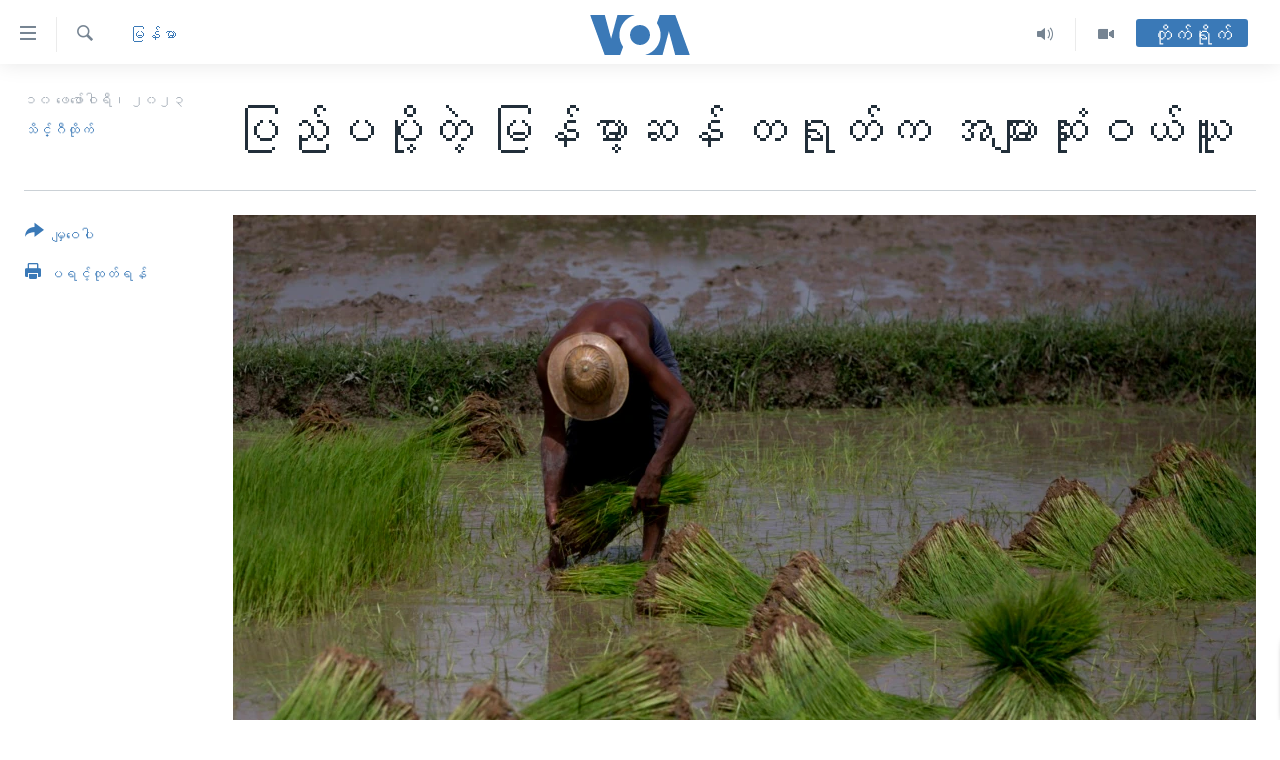

--- FILE ---
content_type: text/html; charset=utf-8
request_url: https://burmese.voanews.com/a/6956285.html
body_size: 18955
content:

<!DOCTYPE html>
<html lang="my" dir="ltr" class="no-js">
<head>
<link href="/Content/responsive/VOA/my-MM/VOA-my-MM.css?&amp;av=0.0.0.0&amp;cb=306" rel="stylesheet"/>
<script src="https://tags.voanews.com/voa-pangea/prod/utag.sync.js"></script> <script type='text/javascript' src='https://www.youtube.com/iframe_api' async></script>
<script type="text/javascript">
//a general 'js' detection, must be on top level in <head>, due to CSS performance
document.documentElement.className = "js";
var cacheBuster = "306";
var appBaseUrl = "/";
var imgEnhancerBreakpoints = [0, 144, 256, 408, 650, 1023, 1597];
var isLoggingEnabled = false;
var isPreviewPage = false;
var isLivePreviewPage = false;
if (!isPreviewPage) {
window.RFE = window.RFE || {};
window.RFE.cacheEnabledByParam = window.location.href.indexOf('nocache=1') === -1;
const url = new URL(window.location.href);
const params = new URLSearchParams(url.search);
// Remove the 'nocache' parameter
params.delete('nocache');
// Update the URL without the 'nocache' parameter
url.search = params.toString();
window.history.replaceState(null, '', url.toString());
} else {
window.addEventListener('load', function() {
const links = window.document.links;
for (let i = 0; i < links.length; i++) {
links[i].href = '#';
links[i].target = '_self';
}
})
}
var pwaEnabled = false;
var swCacheDisabled;
</script>
<meta charset="utf-8" />
<title>ပြည်ပပို့တဲ့ မြန်မာ့ဆန် တရုတ်က အများဆုံးဝယ်ယူ</title>
<meta name="description" content="ဇန်နဝါရီ တလထဲမှာတင် မြန်မာနိုင်ငံဟာ ပြည်ပကို ဆန်၊ ဆန်ကွဲ တန်ချိန် (၂၆၀,၀၀၀)ကျော် တင်ပို့ခဲ့ပြီး ပြီးခဲ့တဲ့ ဆယ်လအတွင်းမှာ အများဆုံးဖြစ်ပါတယ်။ ထက်ဝက်ကျော်ကို တရုတ်က ဝယ်ယူခဲ့တာပါ။ တရုတ်ကုန်သည်တွေက ဆန် ကြမ်းခင်းဈေးကို ယခင်ကထက်ပိုပေးပြီး ဝယ်ယူနေတာက ဆန်ဈေး တက်နေရတဲ့ အကြောင်းရင်းထဲက တခုလည်း ဖြစ်ပါတယ်။ " />
<meta name="keywords" content="မြန်မာ, တရုတ်, လယ်ယာကဏ္ဍ, လယ်သမား, စပါး, ဆန်, တရုတ်မြန်မာ, ဆန်စပါး ထုတ်လုပ်ရေး, လယ်ယာစိုက်ပျိုးရေး, တရုတ်နယ်စပ်, ဆန်စပါး စိုက်ပျိုးရေး, လယ်ယာစိုက်ပျိုးရေးကဏ္ဍ, တရုတ်မြန်မာနယ်စပ, တရုတ်, တရုတ်မြန်မာနယ်စပ်ကုန်သွယ်ရေး, တရုတ်နိုင်ငံ, တောင်သူဦးကြီး, တရုတ်ကုန်သည်, မြန်မာနိုင်ငံဆန်ကုန်သည်အသင်း, ဆန်ကုန်သည်အသင်း, တရုတ်နယ်စပ်ဂိတ်, ဆန်စပါး" />
<meta name="viewport" content="width=device-width, initial-scale=1.0" />
<meta http-equiv="X-UA-Compatible" content="IE=edge" />
<meta name="robots" content="max-image-preview:large"><meta property="fb:pages" content="351574300169" />
<meta name="msvalidate.01" content="3286EE554B6F672A6F2E608C02343C0E" />
<link href="https://burmese.voanews.com/a/6956285.html" rel="canonical" />
<meta name="apple-mobile-web-app-title" content="ဗွီအိုအေ" />
<meta name="apple-mobile-web-app-status-bar-style" content="black" />
<meta name="apple-itunes-app" content="app-id=632618796, app-argument=//6956285.ltr" />
<meta content="ပြည်ပပို့တဲ့ မြန်မာ့ဆန် တရုတ်က အများဆုံးဝယ်ယူ" property="og:title" />
<meta content="ဇန်နဝါရီ တလထဲမှာတင် မြန်မာနိုင်ငံဟာ ပြည်ပကို ဆန်၊ ဆန်ကွဲ တန်ချိန် (၂၆၀,၀၀၀)ကျော် တင်ပို့ခဲ့ပြီး ပြီးခဲ့တဲ့ ဆယ်လအတွင်းမှာ အများဆုံးဖြစ်ပါတယ်။ ထက်ဝက်ကျော်ကို တရုတ်က ဝယ်ယူခဲ့တာပါ။ တရုတ်ကုန်သည်တွေက ဆန် ကြမ်းခင်းဈေးကို ယခင်ကထက်ပိုပေးပြီး ဝယ်ယူနေတာက ဆန်ဈေး တက်နေရတဲ့ အကြောင်းရင်းထဲက တခုလည်း ဖြစ်ပါတယ်။ " property="og:description" />
<meta content="article" property="og:type" />
<meta content="https://burmese.voanews.com/a/6956285.html" property="og:url" />
<meta content="ဗွီအိုအေ" property="og:site_name" />
<meta content="https://www.facebook.com/VOABurmese" property="article:publisher" />
<meta content="https://gdb.voanews.com/ff2bde4b-e47d-4186-8539-9a37cd8ebe17_w1200_h630.jpg" property="og:image" />
<meta content="1200" property="og:image:width" />
<meta content="630" property="og:image:height" />
<meta content="505354536143850" property="fb:app_id" />
<meta content="သိင်္ဂီထိုက်" name="Author" />
<meta content="summary_large_image" name="twitter:card" />
<meta content="@VOABurmese" name="twitter:site" />
<meta content="https://gdb.voanews.com/ff2bde4b-e47d-4186-8539-9a37cd8ebe17_w1200_h630.jpg" name="twitter:image" />
<meta content="ပြည်ပပို့တဲ့ မြန်မာ့ဆန် တရုတ်က အများဆုံးဝယ်ယူ" name="twitter:title" />
<meta content="ဇန်နဝါရီ တလထဲမှာတင် မြန်မာနိုင်ငံဟာ ပြည်ပကို ဆန်၊ ဆန်ကွဲ တန်ချိန် (၂၆၀,၀၀၀)ကျော် တင်ပို့ခဲ့ပြီး ပြီးခဲ့တဲ့ ဆယ်လအတွင်းမှာ အများဆုံးဖြစ်ပါတယ်။ ထက်ဝက်ကျော်ကို တရုတ်က ဝယ်ယူခဲ့တာပါ။ တရုတ်ကုန်သည်တွေက ဆန် ကြမ်းခင်းဈေးကို ယခင်ကထက်ပိုပေးပြီး ဝယ်ယူနေတာက ဆန်ဈေး တက်နေရတဲ့ အကြောင်းရင်းထဲက တခုလည်း ဖြစ်ပါတယ်။ " name="twitter:description" />
<link rel="amphtml" href="https://burmese.voanews.com/amp/6956285.html" />
<script type="application/ld+json">{"articleSection":"မြန်မာ","isAccessibleForFree":true,"headline":"ပြည်ပပို့တဲ့ မြန်မာ့ဆန် တရုတ်က အများဆုံးဝယ်ယူ","inLanguage":"my-MM","keywords":"မြန်မာ, တရုတ်, လယ်ယာကဏ္ဍ, လယ်သမား, စပါး, ဆန်, တရုတ်မြန်မာ, ဆန်စပါး ထုတ်လုပ်ရေး, လယ်ယာစိုက်ပျိုးရေး, တရုတ်နယ်စပ်, ဆန်စပါး စိုက်ပျိုးရေး, လယ်ယာစိုက်ပျိုးရေးကဏ္ဍ, တရုတ်မြန်မာနယ်စပ, တရုတ်, တရုတ်မြန်မာနယ်စပ်ကုန်သွယ်ရေး, တရုတ်နိုင်ငံ, တောင်သူဦးကြီး, တရုတ်ကုန်သည်, မြန်မာနိုင်ငံဆန်ကုန်သည်အသင်း, ဆန်ကုန်သည်အသင်း, တရုတ်နယ်စပ်ဂိတ်, ဆန်စပါး","author":{"@type":"Person","url":"https://burmese.voanews.com/author/သိင်္ဂီထိုက်/pmvpq","description":"","image":{"@type":"ImageObject","url":"https://gdb.voanews.com/e47e4855-bf22-46bf-898d-7d06b8b21153.jpg"},"name":"သိင်္ဂီထိုက်"},"datePublished":"2023-02-09 20:46:18Z","dateModified":"2023-02-28 21:46:21Z","publisher":{"logo":{"width":512,"height":220,"@type":"ImageObject","url":"https://burmese.voanews.com/Content/responsive/VOA/my-MM/img/logo.png"},"@type":"NewsMediaOrganization","url":"https://burmese.voanews.com","sameAs":["https://www.facebook.com/VOABurmese","https://twitter.com/VOABurmese/","https://www.youtube.com/VOABurmese","https://www.instagram.com/VOABurmese","https://t.me/burmesevoanews"],"name":"ဗွီအိုအေသတင်းဌာန","alternateName":""},"@context":"https://schema.org","@type":"NewsArticle","mainEntityOfPage":"https://burmese.voanews.com/a/6956285.html","url":"https://burmese.voanews.com/a/6956285.html","description":"ဇန်နဝါရီ တလထဲမှာတင် မြန်မာနိုင်ငံဟာ ပြည်ပကို ဆန်၊ ဆန်ကွဲ တန်ချိန် (၂၆၀,၀၀၀)ကျော် တင်ပို့ခဲ့ပြီး ပြီးခဲ့တဲ့ ဆယ်လအတွင်းမှာ အများဆုံးဖြစ်ပါတယ်။ ထက်ဝက်ကျော်ကို တရုတ်က ဝယ်ယူခဲ့တာပါ။ တရုတ်ကုန်သည်တွေက ဆန် ကြမ်းခင်းဈေးကို ယခင်ကထက်ပိုပေးပြီး ဝယ်ယူနေတာက ဆန်ဈေး တက်နေရတဲ့ အကြောင်းရင်းထဲက တခုလည်း ဖြစ်ပါတယ်။ ","image":{"width":1080,"height":608,"@type":"ImageObject","url":"https://gdb.voanews.com/ff2bde4b-e47d-4186-8539-9a37cd8ebe17_w1080_h608.jpg"},"name":"ပြည်ပပို့တဲ့ မြန်မာ့ဆန် တရုတ်က အများဆုံးဝယ်ယူ"}</script>
<script src="/Scripts/responsive/infographics.b?v=dVbZ-Cza7s4UoO3BqYSZdbxQZVF4BOLP5EfYDs4kqEo1&amp;av=0.0.0.0&amp;cb=306"></script>
<script src="/Scripts/responsive/loader.b?v=Q26XNwrL6vJYKjqFQRDnx01Lk2pi1mRsuLEaVKMsvpA1&amp;av=0.0.0.0&amp;cb=306"></script>
<link rel="icon" type="image/svg+xml" href="/Content/responsive/VOA/img/webApp/favicon.svg" />
<link rel="alternate icon" href="/Content/responsive/VOA/img/webApp/favicon.ico" />
<link rel="apple-touch-icon" sizes="152x152" href="/Content/responsive/VOA/img/webApp/ico-152x152.png" />
<link rel="apple-touch-icon" sizes="144x144" href="/Content/responsive/VOA/img/webApp/ico-144x144.png" />
<link rel="apple-touch-icon" sizes="114x114" href="/Content/responsive/VOA/img/webApp/ico-114x114.png" />
<link rel="apple-touch-icon" sizes="72x72" href="/Content/responsive/VOA/img/webApp/ico-72x72.png" />
<link rel="apple-touch-icon-precomposed" href="/Content/responsive/VOA/img/webApp/ico-57x57.png" />
<link rel="icon" sizes="192x192" href="/Content/responsive/VOA/img/webApp/ico-192x192.png" />
<link rel="icon" sizes="128x128" href="/Content/responsive/VOA/img/webApp/ico-128x128.png" />
<meta name="msapplication-TileColor" content="#ffffff" />
<meta name="msapplication-TileImage" content="/Content/responsive/VOA/img/webApp/ico-144x144.png" />
<link rel="alternate" type="application/rss+xml" title="VOA - Top Stories [RSS]" href="/api/" />
<link rel="sitemap" type="application/rss+xml" href="/sitemap.xml" />
</head>
<body class=" nav-no-loaded cc_theme pg-article print-lay-article js-category-to-nav nojs-images ">
<script type="text/javascript" >
var analyticsData = {url:"https://burmese.voanews.com/a/6956285.html",property_id:"455",article_uid:"6956285",page_title:"ပြည်ပပို့တဲ့ မြန်မာ့ဆန် တရုတ်က အများဆုံးဝယ်ယူ",page_type:"article",content_type:"article",subcontent_type:"article",last_modified:"2023-02-28 21:46:21Z",pub_datetime:"2023-02-09 20:46:18Z",pub_year:"2023",pub_month:"02",pub_day:"09",pub_hour:"20",pub_weekday:"Thursday",section:"မြန်မာ",english_section:"burma-myanmar",byline:"သိင်္ဂီထိုက်",categories:"burma-myanmar,china-news",tags:"လယ်ယာကဏ္ဍ;လယ်သမား;စပါး;ဆန်;တရုတ်မြန်မာ;ဆန်စပါး ထုတ်လုပ်ရေး;လယ်ယာစိုက်ပျိုးရေး;တရုတ်နယ်စပ်;ဆန်စပါး စိုက်ပျိုးရေး;လယ်ယာစိုက်ပျိုးရေးကဏ္ဍ;တရုတ်မြန်မာနယ်စပ;တရုတ်;တရုတ်မြန်မာနယ်စပ်ကုန်သွယ်ရေး;တရုတ်နိုင်ငံ;တောင်သူဦးကြီး;တရုတ်ကုန်သည်;မြန်မာနိုင်ငံဆန်ကုန်သည်အသင်း;ဆန်ကုန်သည်အသင်း;တရုတ်နယ်စပ်ဂိတ်;ဆန်စပါး",domain:"burmese.voanews.com",language:"Burmese",language_service:"VOA Burmese",platform:"web",copied:"no",copied_article:"",copied_title:"",runs_js:"Yes",cms_release:"8.44.0.0.306",enviro_type:"prod",slug:"",entity:"VOA",short_language_service:"BUR",platform_short:"W",page_name:"ပြည်ပပို့တဲ့ မြန်မာ့ဆန် တရုတ်က အများဆုံးဝယ်ယူ"};
</script>
<noscript><iframe src="https://www.googletagmanager.com/ns.html?id=GTM-N8MP7P" height="0" width="0" style="display:none;visibility:hidden"></iframe></noscript><script type="text/javascript" data-cookiecategory="analytics">
var gtmEventObject = Object.assign({}, analyticsData, {event: 'page_meta_ready'});window.dataLayer = window.dataLayer || [];window.dataLayer.push(gtmEventObject);
if (top.location === self.location) { //if not inside of an IFrame
var renderGtm = "true";
if (renderGtm === "true") {
(function(w,d,s,l,i){w[l]=w[l]||[];w[l].push({'gtm.start':new Date().getTime(),event:'gtm.js'});var f=d.getElementsByTagName(s)[0],j=d.createElement(s),dl=l!='dataLayer'?'&l='+l:'';j.async=true;j.src='//www.googletagmanager.com/gtm.js?id='+i+dl;f.parentNode.insertBefore(j,f);})(window,document,'script','dataLayer','GTM-N8MP7P');
}
}
</script>
<!--Analytics tag js version start-->
<script type="text/javascript" data-cookiecategory="analytics">
var utag_data = Object.assign({}, analyticsData, {});
if(typeof(TealiumTagFrom)==='function' && typeof(TealiumTagSearchKeyword)==='function') {
var utag_from=TealiumTagFrom();var utag_searchKeyword=TealiumTagSearchKeyword();
if(utag_searchKeyword!=null && utag_searchKeyword!=='' && utag_data["search_keyword"]==null) utag_data["search_keyword"]=utag_searchKeyword;if(utag_from!=null && utag_from!=='') utag_data["from"]=TealiumTagFrom();}
if(window.top!== window.self&&utag_data.page_type==="snippet"){utag_data.page_type = 'iframe';}
try{if(window.top!==window.self&&window.self.location.hostname===window.top.location.hostname){utag_data.platform = 'self-embed';utag_data.platform_short = 'se';}}catch(e){if(window.top!==window.self&&window.self.location.search.includes("platformType=self-embed")){utag_data.platform = 'cross-promo';utag_data.platform_short = 'cp';}}
(function(a,b,c,d){ a="https://tags.voanews.com/voa-pangea/prod/utag.js"; b=document;c="script";d=b.createElement(c);d.src=a;d.type="text/java"+c;d.async=true; a=b.getElementsByTagName(c)[0];a.parentNode.insertBefore(d,a); })();
</script>
<!--Analytics tag js version end-->
<!-- Analytics tag management NoScript -->
<noscript>
<img style="position: absolute; border: none;" src="https://ssc.voanews.com/b/ss/bbgprod,bbgentityvoa/1/G.4--NS/925266972?pageName=voa%3abur%3aw%3aarticle%3a%e1%80%95%e1%80%bc%e1%80%8a%e1%80%ba%e1%80%95%e1%80%95%e1%80%ad%e1%80%af%e1%80%b7%e1%80%90%e1%80%b2%e1%80%b7%20%e1%80%99%e1%80%bc%e1%80%94%e1%80%ba%e1%80%99%e1%80%ac%e1%80%b7%e1%80%86%e1%80%94%e1%80%ba%20%e1%80%90%e1%80%9b%e1%80%af%e1%80%90%e1%80%ba%e1%80%80%20%e1%80%a1%e1%80%99%e1%80%bb%e1%80%ac%e1%80%b8%e1%80%86%e1%80%af%e1%80%b6%e1%80%b8%e1%80%9d%e1%80%9a%e1%80%ba%e1%80%9a%e1%80%b0&amp;c6=%e1%80%95%e1%80%bc%e1%80%8a%e1%80%ba%e1%80%95%e1%80%95%e1%80%ad%e1%80%af%e1%80%b7%e1%80%90%e1%80%b2%e1%80%b7%20%e1%80%99%e1%80%bc%e1%80%94%e1%80%ba%e1%80%99%e1%80%ac%e1%80%b7%e1%80%86%e1%80%94%e1%80%ba%20%e1%80%90%e1%80%9b%e1%80%af%e1%80%90%e1%80%ba%e1%80%80%20%e1%80%a1%e1%80%99%e1%80%bb%e1%80%ac%e1%80%b8%e1%80%86%e1%80%af%e1%80%b6%e1%80%b8%e1%80%9d%e1%80%9a%e1%80%ba%e1%80%9a%e1%80%b0&amp;v36=8.44.0.0.306&amp;v6=D=c6&amp;g=https%3a%2f%2fburmese.voanews.com%2fa%2f6956285.html&amp;c1=D=g&amp;v1=D=g&amp;events=event1,event52&amp;c16=voa%20burmese&amp;v16=D=c16&amp;c5=burma-myanmar&amp;v5=D=c5&amp;ch=%e1%80%99%e1%80%bc%e1%80%94%e1%80%ba%e1%80%99%e1%80%ac&amp;c15=burmese&amp;v15=D=c15&amp;c4=article&amp;v4=D=c4&amp;c14=6956285&amp;v14=D=c14&amp;v20=no&amp;c17=web&amp;v17=D=c17&amp;mcorgid=518abc7455e462b97f000101%40adobeorg&amp;server=burmese.voanews.com&amp;pageType=D=c4&amp;ns=bbg&amp;v29=D=server&amp;v25=voa&amp;v30=455&amp;v105=D=User-Agent " alt="analytics" width="1" height="1" /></noscript>
<!-- End of Analytics tag management NoScript -->
<!--*** Accessibility links - For ScreenReaders only ***-->
<section>
<div class="sr-only">
<h2>သုံးရလွယ်ကူစေသည့် Link များ</h2>
<ul>
<li><a href="#content" data-disable-smooth-scroll="1">ပင်မအကြောင်းအရာသို့ကျော်ကြည့်ရန်</a></li>
<li><a href="#navigation" data-disable-smooth-scroll="1">ပင်မအညွန်းစာမျက်နှာသို့ကျော်ကြည့်ရန်</a></li>
<li><a href="#txtHeaderSearch" data-disable-smooth-scroll="1">ရှာဖွေရန်နေရာသို့ကျော်ရန်</a></li>
</ul>
</div>
</section>
<div dir="ltr">
<div id="page">
<aside>
<div class="c-lightbox overlay-modal">
<div class="c-lightbox__intro">
<h2 class="c-lightbox__intro-title"></h2>
<button class="btn btn--rounded c-lightbox__btn c-lightbox__intro-next" title="ရှေ့သို့">
<span class="ico ico--rounded ico-chevron-forward"></span>
<span class="sr-only">ရှေ့သို့</span>
</button>
</div>
<div class="c-lightbox__nav">
<button class="btn btn--rounded c-lightbox__btn c-lightbox__btn--close" title="ပိတ်">
<span class="ico ico--rounded ico-close"></span>
<span class="sr-only">ပိတ်</span>
</button>
<button class="btn btn--rounded c-lightbox__btn c-lightbox__btn--prev" title="နောက်သို့">
<span class="ico ico--rounded ico-chevron-backward"></span>
<span class="sr-only">နောက်သို့</span>
</button>
<button class="btn btn--rounded c-lightbox__btn c-lightbox__btn--next" title="ရှေ့သို့">
<span class="ico ico--rounded ico-chevron-forward"></span>
<span class="sr-only">ရှေ့သို့</span>
</button>
</div>
<div class="c-lightbox__content-wrap">
<figure class="c-lightbox__content">
<span class="c-spinner c-spinner--lightbox">
<img src="/Content/responsive/img/player-spinner.png"
alt="please wait"
title="please wait" />
</span>
<div class="c-lightbox__img">
<div class="thumb">
<img src="" alt="" />
</div>
</div>
<figcaption>
<div class="c-lightbox__info c-lightbox__info--foot">
<span class="c-lightbox__counter"></span>
<span class="caption c-lightbox__caption"></span>
</div>
</figcaption>
</figure>
</div>
<div class="hidden">
<div class="content-advisory__box content-advisory__box--lightbox">
<span class="content-advisory__box-text">This image contains sensitive content which some people may find offensive or disturbing.</span>
<button class="btn btn--transparent content-advisory__box-btn m-t-md" value="text" type="button">
<span class="btn__text">
Click to reveal
</span>
</button>
</div>
</div>
</div>
<div class="print-dialogue">
<div class="container">
<h3 class="print-dialogue__title section-head">Print Options:</h3>
<div class="print-dialogue__opts">
<ul class="print-dialogue__opt-group">
<li class="form__group form__group--checkbox">
<input class="form__check " id="checkboxImages" name="checkboxImages" type="checkbox" checked="checked" />
<label for="checkboxImages" class="form__label m-t-md">Images</label>
</li>
<li class="form__group form__group--checkbox">
<input class="form__check " id="checkboxMultimedia" name="checkboxMultimedia" type="checkbox" checked="checked" />
<label for="checkboxMultimedia" class="form__label m-t-md">Multimedia</label>
</li>
</ul>
<ul class="print-dialogue__opt-group">
<li class="form__group form__group--checkbox">
<input class="form__check " id="checkboxEmbedded" name="checkboxEmbedded" type="checkbox" checked="checked" />
<label for="checkboxEmbedded" class="form__label m-t-md">Embedded Content</label>
</li>
<li class="hidden">
<input class="form__check " id="checkboxComments" name="checkboxComments" type="checkbox" />
<label for="checkboxComments" class="form__label m-t-md">Comments</label>
</li>
</ul>
</div>
<div class="print-dialogue__buttons">
<button class="btn btn--secondary close-button" type="button" title="Cancel">
<span class="btn__text ">Cancel</span>
</button>
<button class="btn btn-cust-print m-l-sm" type="button" title="ပရင့်ထုတ်ရန်">
<span class="btn__text ">ပရင့်ထုတ်ရန်</span>
</button>
</div>
</div>
</div>
<div class="ctc-message pos-fix">
<div class="ctc-message__inner">Link has been copied to clipboard</div>
</div>
</aside>
<div class="hdr-20 hdr-20--big">
<div class="hdr-20__inner">
<div class="hdr-20__max pos-rel">
<div class="hdr-20__side hdr-20__side--primary d-flex">
<label data-for="main-menu-ctrl" data-switcher-trigger="true" data-switch-target="main-menu-ctrl" class="burger hdr-trigger pos-rel trans-trigger" data-trans-evt="click" data-trans-id="menu">
<span class="ico ico-close hdr-trigger__ico hdr-trigger__ico--close burger__ico burger__ico--close"></span>
<span class="ico ico-menu hdr-trigger__ico hdr-trigger__ico--open burger__ico burger__ico--open"></span>
</label>
<div class="menu-pnl pos-fix trans-target" data-switch-target="main-menu-ctrl" data-trans-id="menu">
<div class="menu-pnl__inner">
<nav class="main-nav menu-pnl__item menu-pnl__item--first">
<ul class="main-nav__list accordeon" data-analytics-tales="false" data-promo-name="link" data-location-name="nav,secnav">
<li class="main-nav__item">
<a class="main-nav__item-name main-nav__item-name--link" href="/" title="မူလစာမျက်နှာ" >မူလစာမျက်နှာ</a>
</li>
<li class="main-nav__item">
<a class="main-nav__item-name main-nav__item-name--link" href="/p/5941.html" title="မြန်မာ" data-item-name="myanmar-news-responsive" >မြန်မာ</a>
</li>
<li class="main-nav__item accordeon__item" data-switch-target="menu-item-1709">
<label class="main-nav__item-name main-nav__item-name--label accordeon__control-label" data-switcher-trigger="true" data-for="menu-item-1709">
ကမ္ဘာ့သတင်းများ
<span class="ico ico-chevron-down main-nav__chev"></span>
</label>
<div class="main-nav__sub-list">
<a class="main-nav__item-name main-nav__item-name--link main-nav__item-name--sub" href="/p/5942.html" title="နိုင်ငံတကာ" data-item-name="international-news-responsive" >နိုင်ငံတကာ</a>
<a class="main-nav__item-name main-nav__item-name--link main-nav__item-name--sub" href="/us" title="အမေရိကန်" data-item-name="us-news" >အမေရိကန်</a>
<a class="main-nav__item-name main-nav__item-name--link main-nav__item-name--sub" href="/china-news" title="တရုတ်" data-item-name="China-news" >တရုတ်</a>
<a class="main-nav__item-name main-nav__item-name--link main-nav__item-name--sub" href="/israel-palestine" title="အစ္စရေး-ပါလက်စတိုင်း" data-item-name="israel-palestine" >အစ္စရေး-ပါလက်စတိုင်း</a>
</div>
</li>
<li class="main-nav__item">
<a class="main-nav__item-name main-nav__item-name--link" href="/p/5990.html" title="ဗွီဒီယို" data-item-name="video-news" >ဗွီဒီယို</a>
</li>
<li class="main-nav__item">
<a class="main-nav__item-name main-nav__item-name--link" href="/PressFreedom" title="သတင်းလွတ်လပ်ခွင့်" data-item-name="Press-Freedom" >သတင်းလွတ်လပ်ခွင့်</a>
</li>
<li class="main-nav__item">
<a class="main-nav__item-name main-nav__item-name--link" href="https://projects.voanews.com/china/global-footprint/data-explorer/burmese.html" title="ရပ်ဝန်းတခု လမ်းတခု အလွန်" target="_blank" rel="noopener">ရပ်ဝန်းတခု လမ်းတခု အလွန်</a>
</li>
<li class="main-nav__item accordeon__item" data-switch-target="menu-item-1716">
<label class="main-nav__item-name main-nav__item-name--label accordeon__control-label" data-switcher-trigger="true" data-for="menu-item-1716">
အင်္ဂလိပ်စာလေ့လာမယ်
<span class="ico ico-chevron-down main-nav__chev"></span>
</label>
<div class="main-nav__sub-list">
<a class="main-nav__item-name main-nav__item-name--link main-nav__item-name--sub" href="/p/6027.html" title="အမေရိကန်သုံးအီဒီယံ" data-item-name="american-idiom" >အမေရိကန်သုံးအီဒီယံ</a>
<a class="main-nav__item-name main-nav__item-name--link main-nav__item-name--sub" href="/p/6028.html" title="မကြေးမုံရဲ့ အင်္ဂလိပ်စာ" data-item-name="english-with-kaye-hmone" >မကြေးမုံရဲ့ အင်္ဂလိပ်စာ</a>
<a class="main-nav__item-name main-nav__item-name--link main-nav__item-name--sub" href="/p/6029.html" title="ရုပ်ရှင်ထဲက အင်္ဂလိပ်စာ" data-item-name="english-in-the-movies" >ရုပ်ရှင်ထဲက အင်္ဂလိပ်စာ</a>
<a class="main-nav__item-name main-nav__item-name--link main-nav__item-name--sub" href="/z/7559" title="သုတပဒေသာ အင်္ဂလိပ်စာ" data-item-name="english-in-a-minute" >သုတပဒေသာ အင်္ဂလိပ်စာ</a>
</div>
</li>
<li class="main-nav__item accordeon__item" data-switch-target="menu-item-1717">
<label class="main-nav__item-name main-nav__item-name--label accordeon__control-label" data-switcher-trigger="true" data-for="menu-item-1717">
အပတ်စဉ်ကဏ္ဍများ
<span class="ico ico-chevron-down main-nav__chev"></span>
</label>
<div class="main-nav__sub-list">
<a class="main-nav__item-name main-nav__item-name--link main-nav__item-name--sub" href="/p/5961.html" title="ရေဒီယို" data-item-name="radio-weekly" >ရေဒီယို</a>
<a class="main-nav__item-name main-nav__item-name--link main-nav__item-name--sub" href="/p/6047.html" title="တီဗွီ" data-item-name="weekly-tv-programs" >တီဗွီ</a>
</div>
</li>
<li class="main-nav__item">
<a class="main-nav__item-name main-nav__item-name--link" href="/p/5928.html" title="ရေဒီယိုနှင့်ရုပ်သံ အချက်အလက်များ" data-item-name="frequency-resp" >ရေဒီယိုနှင့်ရုပ်သံ အချက်အလက်များ</a>
</li>
<li class="main-nav__item">
<a class="main-nav__item-name main-nav__item-name--link" href="/programs" title="ရေဒီယို/တီဗွီအစီအစဉ်" >ရေဒီယို/တီဗွီအစီအစဉ်</a>
</li>
</ul>
</nav>
<div class="menu-pnl__item">
<a href="https://learningenglish.voanews.com/" class="menu-pnl__item-link" alt="Learning English">Learning English</a>
</div>
<div class="menu-pnl__item menu-pnl__item--social">
<h5 class="menu-pnl__sub-head">ဗွီအိုအေ လူမှုကွန်ယက်များ</h5>
<a href="https://www.facebook.com/VOABurmese" title="ဗွီအိုအေ Facebook" data-analytics-text="follow_on_facebook" class="btn btn--rounded btn--social-inverted menu-pnl__btn js-social-btn btn-facebook" target="_blank" rel="noopener">
<span class="ico ico-facebook-alt ico--rounded"></span>
</a>
<a href="https://twitter.com/VOABurmese/" title="ဗွီအိုအေ Twitter" data-analytics-text="follow_on_twitter" class="btn btn--rounded btn--social-inverted menu-pnl__btn js-social-btn btn-twitter" target="_blank" rel="noopener">
<span class="ico ico-twitter ico--rounded"></span>
</a>
<a href="https://www.youtube.com/VOABurmese" title="ဗွီအိုအေ YouTube " data-analytics-text="follow_on_youtube" class="btn btn--rounded btn--social-inverted menu-pnl__btn js-social-btn btn-youtube" target="_blank" rel="noopener">
<span class="ico ico-youtube ico--rounded"></span>
</a>
<a href="https://www.instagram.com/VOABurmese" title="ဗွီအိုအေ Instagram" data-analytics-text="follow_on_instagram" class="btn btn--rounded btn--social-inverted menu-pnl__btn js-social-btn btn-instagram" target="_blank" rel="noopener">
<span class="ico ico-instagram ico--rounded"></span>
</a>
<a href="https://t.me/burmesevoanews" title="ဗွီအိုအေ Telegram" data-analytics-text="follow_on_telegram" class="btn btn--rounded btn--social-inverted menu-pnl__btn js-social-btn btn-telegram" target="_blank" rel="noopener">
<span class="ico ico-telegram ico--rounded"></span>
</a>
</div>
<div class="menu-pnl__item">
<a href="/navigation/allsites" class="menu-pnl__item-link">
<span class="ico ico-languages "></span>
ဘာသာစကားများ
</a>
</div>
</div>
</div>
<label data-for="top-search-ctrl" data-switcher-trigger="true" data-switch-target="top-search-ctrl" class="top-srch-trigger hdr-trigger">
<span class="ico ico-close hdr-trigger__ico hdr-trigger__ico--close top-srch-trigger__ico top-srch-trigger__ico--close"></span>
<span class="ico ico-search hdr-trigger__ico hdr-trigger__ico--open top-srch-trigger__ico top-srch-trigger__ico--open"></span>
</label>
<div class="srch-top srch-top--in-header" data-switch-target="top-search-ctrl">
<div class="container">
<form action="/s" class="srch-top__form srch-top__form--in-header" id="form-topSearchHeader" method="get" role="search"><label for="txtHeaderSearch" class="sr-only">ရှာဖွေရလာဒ်</label>
<input type="text" id="txtHeaderSearch" name="k" placeholder="ရှာဖွေချင်သည့် စာသား" accesskey="s" value="" class="srch-top__input analyticstag-event" onkeydown="if (event.keyCode === 13) { FireAnalyticsTagEventOnSearch('search', $dom.get('#txtHeaderSearch')[0].value) }" />
<button title="ရှာဖွေရလာဒ်" type="submit" class="btn btn--top-srch analyticstag-event" onclick="FireAnalyticsTagEventOnSearch('search', $dom.get('#txtHeaderSearch')[0].value) ">
<span class="ico ico-search"></span>
</button></form>
</div>
</div>
<a href="/" class="main-logo-link">
<img src="/Content/responsive/VOA/my-MM/img/logo-compact.svg" class="main-logo main-logo--comp" alt="site logo">
<img src="/Content/responsive/VOA/my-MM/img/logo.svg" class="main-logo main-logo--big" alt="site logo">
</a>
</div>
<div class="hdr-20__side hdr-20__side--secondary d-flex">
<a href="/p/5990.html" title="Video" class="hdr-20__secondary-item" data-item-name="video">
<span class="ico ico-video hdr-20__secondary-icon"></span>
</a>
<a href="/z/4834.html" title="Audio" class="hdr-20__secondary-item" data-item-name="audio">
<span class="ico ico-audio hdr-20__secondary-icon"></span>
</a>
<a href="/s" title="ရှာဖွေရလာဒ်" class="hdr-20__secondary-item hdr-20__secondary-item--search" data-item-name="search">
<span class="ico ico-search hdr-20__secondary-icon hdr-20__secondary-icon--search"></span>
</a>
<div class="hdr-20__secondary-item live-b-drop">
<div class="live-b-drop__off">
<a href="/live/" class="live-b-drop__link" title="တိုက်ရိုက်" data-item-name="live">
<span class="badge badge--live-btn badge--live-btn-off">
တိုက်ရိုက်
</span>
</a>
</div>
<div class="live-b-drop__on hidden">
<label data-for="live-ctrl" data-switcher-trigger="true" data-switch-target="live-ctrl" class="live-b-drop__label pos-rel">
<span class="badge badge--live badge--live-btn">
တိုက်ရိုက်
</span>
<span class="ico ico-close live-b-drop__label-ico live-b-drop__label-ico--close"></span>
</label>
<div class="live-b-drop__panel" id="targetLivePanelDiv" data-switch-target="live-ctrl"></div>
</div>
</div>
<div class="srch-bottom">
<form action="/s" class="srch-bottom__form d-flex" id="form-bottomSearch" method="get" role="search"><label for="txtSearch" class="sr-only">ရှာဖွေရလာဒ်</label>
<input type="search" id="txtSearch" name="k" placeholder="ရှာဖွေချင်သည့် စာသား" accesskey="s" value="" class="srch-bottom__input analyticstag-event" onkeydown="if (event.keyCode === 13) { FireAnalyticsTagEventOnSearch('search', $dom.get('#txtSearch')[0].value) }" />
<button title="ရှာဖွေရလာဒ်" type="submit" class="btn btn--bottom-srch analyticstag-event" onclick="FireAnalyticsTagEventOnSearch('search', $dom.get('#txtSearch')[0].value) ">
<span class="ico ico-search"></span>
</button></form>
</div>
</div>
<img src="/Content/responsive/VOA/my-MM/img/logo-print.gif" class="logo-print" alt="site logo">
<img src="/Content/responsive/VOA/my-MM/img/logo-print_color.png" class="logo-print logo-print--color" alt="site logo">
</div>
</div>
</div>
<script>
if (document.body.className.indexOf('pg-home') > -1) {
var nav2In = document.querySelector('.hdr-20__inner');
var nav2Sec = document.querySelector('.hdr-20__side--secondary');
var secStyle = window.getComputedStyle(nav2Sec);
if (nav2In && window.pageYOffset < 150 && secStyle['position'] !== 'fixed') {
nav2In.classList.add('hdr-20__inner--big')
}
}
</script>
<div class="c-hlights c-hlights--breaking c-hlights--no-item" data-hlight-display="mobile,desktop">
<div class="c-hlights__wrap container p-0">
<div class="c-hlights__nav">
<a role="button" href="#" title="နောက်သို့">
<span class="ico ico-chevron-backward m-0"></span>
<span class="sr-only">နောက်သို့</span>
</a>
<a role="button" href="#" title="ရှေ့သို့">
<span class="ico ico-chevron-forward m-0"></span>
<span class="sr-only">ရှေ့သို့</span>
</a>
</div>
<span class="c-hlights__label">
<span class="">နောက်ဆုံးရသတင်း</span>
<span class="switcher-trigger">
<label data-for="more-less-1" data-switcher-trigger="true" class="switcher-trigger__label switcher-trigger__label--more p-b-0" title="အသေးစိတ် ဖတ်ရှုရန်">
<span class="ico ico-chevron-down"></span>
</label>
<label data-for="more-less-1" data-switcher-trigger="true" class="switcher-trigger__label switcher-trigger__label--less p-b-0" title="Show less">
<span class="ico ico-chevron-up"></span>
</label>
</span>
</span>
<ul class="c-hlights__items switcher-target" data-switch-target="more-less-1">
</ul>
</div>
</div> <div id="content">
<main class="container">
<div class="hdr-container">
<div class="row">
<div class="col-category col-xs-12 col-md-2 pull-left"> <div class="category js-category">
<a class="" href="/myanmar">မြန်မာ</a> </div>
</div><div class="col-title col-xs-12 col-md-10 pull-right"> <h1 class="title pg-title">
ပြည်ပပို့တဲ့ မြန်မာ့ဆန် တရုတ်က အများဆုံးဝယ်ယူ
</h1>
</div><div class="col-publishing-details col-xs-12 col-sm-12 col-md-2 pull-left"> <div class="publishing-details ">
<div class="published">
<span class="date" >
<time pubdate="pubdate" datetime="2023-02-10T03:16:18+06:30">
၁၀ ဖေဖော်ဝါရီ၊ ၂၀၂၃
</time>
</span>
</div>
<div class="links">
<ul class="links__list links__list--column">
<li class="links__item">
<a class="links__item-link" href="/author/သိင်္ဂီထိုက်/pmvpq" title="သိင်္ဂီထိုက်">သိင်္ဂီထိုက်</a>
</li>
</ul>
</div>
</div>
</div><div class="col-lg-12 separator"> <div class="separator">
<hr class="title-line" />
</div>
</div><div class="col-multimedia col-xs-12 col-md-10 pull-right"> <div class="cover-media">
<figure class="media-image js-media-expand">
<div class="img-wrap">
<div class="thumb thumb16_9">
<img src="https://gdb.voanews.com/ff2bde4b-e47d-4186-8539-9a37cd8ebe17_w250_r1_s.jpg" alt="Myanmar Rice Farmers" />
</div>
</div>
<figcaption>
<span class="caption">Myanmar Rice Farmers</span>
</figcaption>
</figure>
</div>
</div><div class="col-xs-12 col-md-2 pull-left article-share pos-rel"> <div class="share--box">
<div class="sticky-share-container" style="display:none">
<div class="container">
<a href="https://burmese.voanews.com" id="logo-sticky-share">&nbsp;</a>
<div class="pg-title pg-title--sticky-share">
ပြည်ပပို့တဲ့ မြန်မာ့ဆန် တရုတ်က အများဆုံးဝယ်ယူ
</div>
<div class="sticked-nav-actions">
<!--This part is for sticky navigation display-->
<p class="buttons link-content-sharing p-0 ">
<button class="btn btn--link btn-content-sharing p-t-0 " id="btnContentSharing" value="text" role="Button" type="" title="မျှဝေနိုင်သည့်တခြားနည်းလမ်းများ">
<span class="ico ico-share ico--l"></span>
<span class="btn__text ">
မျှဝေပါ
</span>
</button>
</p>
<aside class="content-sharing js-content-sharing js-content-sharing--apply-sticky content-sharing--sticky"
role="complementary"
data-share-url="https://burmese.voanews.com/a/6956285.html" data-share-title="ပြည်ပပို့တဲ့ မြန်မာ့ဆန် တရုတ်က အများဆုံးဝယ်ယူ" data-share-text="ဇန်နဝါရီ တလထဲမှာတင် မြန်မာနိုင်ငံဟာ ပြည်ပကို ဆန်၊ ဆန်ကွဲ တန်ချိန် (၂၆၀,၀၀၀)ကျော် တင်ပို့ခဲ့ပြီး ပြီးခဲ့တဲ့ ဆယ်လအတွင်းမှာ အများဆုံးဖြစ်ပါတယ်။ ထက်ဝက်ကျော်ကို တရုတ်က ဝယ်ယူခဲ့တာပါ။ တရုတ်ကုန်သည်တွေက ဆန် ကြမ်းခင်းဈေးကို ယခင်ကထက်ပိုပေးပြီး ဝယ်ယူနေတာက ဆန်ဈေး တက်နေရတဲ့ အကြောင်းရင်းထဲက တခုလည်း ဖြစ်ပါတယ်။ ">
<div class="content-sharing__popover">
<h6 class="content-sharing__title">မျှဝေပါ</h6>
<button href="#close" id="btnCloseSharing" class="btn btn--text-like content-sharing__close-btn">
<span class="ico ico-close ico--l"></span>
</button>
<ul class="content-sharing__list">
<li class="content-sharing__item">
<div class="ctc ">
<input type="text" class="ctc__input" readonly="readonly">
<a href="" js-href="https://burmese.voanews.com/a/6956285.html" class="content-sharing__link ctc__button">
<span class="ico ico-copy-link ico--rounded ico--s"></span>
<span class="content-sharing__link-text">Copy link</span>
</a>
</div>
</li>
<li class="content-sharing__item">
<a href="https://facebook.com/sharer.php?u=https%3a%2f%2fburmese.voanews.com%2fa%2f6956285.html"
data-analytics-text="share_on_facebook"
title="Facebook" target="_blank"
class="content-sharing__link js-social-btn">
<span class="ico ico-facebook ico--rounded ico--s"></span>
<span class="content-sharing__link-text">Facebook</span>
</a>
</li>
<li class="content-sharing__item">
<a href="https://twitter.com/share?url=https%3a%2f%2fburmese.voanews.com%2fa%2f6956285.html&amp;text=%e1%80%95%e1%80%bc%e1%80%8a%e1%80%ba%e1%80%95%e1%80%95%e1%80%ad%e1%80%af%e1%80%b7%e1%80%90%e1%80%b2%e1%80%b7+%e1%80%99%e1%80%bc%e1%80%94%e1%80%ba%e1%80%99%e1%80%ac%e1%80%b7%e1%80%86%e1%80%94%e1%80%ba+%e1%80%90%e1%80%9b%e1%80%af%e1%80%90%e1%80%ba%e1%80%80+%e1%80%a1%e1%80%99%e1%80%bb%e1%80%ac%e1%80%b8%e1%80%86%e1%80%af%e1%80%b6%e1%80%b8%e1%80%9d%e1%80%9a%e1%80%ba%e1%80%9a%e1%80%b0"
data-analytics-text="share_on_twitter"
title="Twitter" target="_blank"
class="content-sharing__link js-social-btn">
<span class="ico ico-twitter ico--rounded ico--s"></span>
<span class="content-sharing__link-text">Twitter</span>
</a>
</li>
<li class="content-sharing__item visible-xs-inline-block visible-sm-inline-block">
<a href="whatsapp://send?text=https%3a%2f%2fburmese.voanews.com%2fa%2f6956285.html"
data-analytics-text="share_on_whatsapp"
title="WhatsApp" target="_blank"
class="content-sharing__link js-social-btn">
<span class="ico ico-whatsapp ico--rounded ico--s"></span>
<span class="content-sharing__link-text">WhatsApp</span>
</a>
</li>
<li class="content-sharing__item">
<a href="https://telegram.me/share/url?url=https%3a%2f%2fburmese.voanews.com%2fa%2f6956285.html"
data-analytics-text="share_on_telegram"
title="Telegram" target="_blank"
class="content-sharing__link js-social-btn">
<span class="ico ico-telegram ico--rounded ico--s"></span>
<span class="content-sharing__link-text">Telegram</span>
</a>
</li>
<li class="content-sharing__item visible-md-inline-block visible-lg-inline-block">
<a href="https://web.whatsapp.com/send?text=https%3a%2f%2fburmese.voanews.com%2fa%2f6956285.html"
data-analytics-text="share_on_whatsapp_desktop"
title="WhatsApp" target="_blank"
class="content-sharing__link js-social-btn">
<span class="ico ico-whatsapp ico--rounded ico--s"></span>
<span class="content-sharing__link-text">WhatsApp</span>
</a>
</li>
<li class="content-sharing__item visible-xs-inline-block visible-sm-inline-block">
<a href="https://line.me/R/msg/text/?https%3a%2f%2fburmese.voanews.com%2fa%2f6956285.html"
data-analytics-text="share_on_line"
title="Line" target="_blank"
class="content-sharing__link js-social-btn">
<span class="ico ico-line ico--rounded ico--s"></span>
<span class="content-sharing__link-text">Line</span>
</a>
</li>
<li class="content-sharing__item visible-md-inline-block visible-lg-inline-block">
<a href="https://timeline.line.me/social-plugin/share?url=https%3a%2f%2fburmese.voanews.com%2fa%2f6956285.html"
data-analytics-text="share_on_line_desktop"
title="Line" target="_blank"
class="content-sharing__link js-social-btn">
<span class="ico ico-line ico--rounded ico--s"></span>
<span class="content-sharing__link-text">Line</span>
</a>
</li>
<li class="content-sharing__item">
<a href="mailto:?body=https%3a%2f%2fburmese.voanews.com%2fa%2f6956285.html&amp;subject=ပြည်ပပို့တဲ့ မြန်မာ့ဆန် တရုတ်က အများဆုံးဝယ်ယူ"
title="Email"
class="content-sharing__link ">
<span class="ico ico-email ico--rounded ico--s"></span>
<span class="content-sharing__link-text">Email</span>
</a>
</li>
</ul>
</div>
</aside>
</div>
</div>
</div>
<div class="links">
<p class="buttons link-content-sharing p-0 ">
<button class="btn btn--link btn-content-sharing p-t-0 " id="btnContentSharing" value="text" role="Button" type="" title="မျှဝေနိုင်သည့်တခြားနည်းလမ်းများ">
<span class="ico ico-share ico--l"></span>
<span class="btn__text ">
မျှဝေပါ
</span>
</button>
</p>
<aside class="content-sharing js-content-sharing " role="complementary"
data-share-url="https://burmese.voanews.com/a/6956285.html" data-share-title="ပြည်ပပို့တဲ့ မြန်မာ့ဆန် တရုတ်က အများဆုံးဝယ်ယူ" data-share-text="ဇန်နဝါရီ တလထဲမှာတင် မြန်မာနိုင်ငံဟာ ပြည်ပကို ဆန်၊ ဆန်ကွဲ တန်ချိန် (၂၆၀,၀၀၀)ကျော် တင်ပို့ခဲ့ပြီး ပြီးခဲ့တဲ့ ဆယ်လအတွင်းမှာ အများဆုံးဖြစ်ပါတယ်။ ထက်ဝက်ကျော်ကို တရုတ်က ဝယ်ယူခဲ့တာပါ။ တရုတ်ကုန်သည်တွေက ဆန် ကြမ်းခင်းဈေးကို ယခင်ကထက်ပိုပေးပြီး ဝယ်ယူနေတာက ဆန်ဈေး တက်နေရတဲ့ အကြောင်းရင်းထဲက တခုလည်း ဖြစ်ပါတယ်။ ">
<div class="content-sharing__popover">
<h6 class="content-sharing__title">မျှဝေပါ</h6>
<button href="#close" id="btnCloseSharing" class="btn btn--text-like content-sharing__close-btn">
<span class="ico ico-close ico--l"></span>
</button>
<ul class="content-sharing__list">
<li class="content-sharing__item">
<div class="ctc ">
<input type="text" class="ctc__input" readonly="readonly">
<a href="" js-href="https://burmese.voanews.com/a/6956285.html" class="content-sharing__link ctc__button">
<span class="ico ico-copy-link ico--rounded ico--l"></span>
<span class="content-sharing__link-text">Copy link</span>
</a>
</div>
</li>
<li class="content-sharing__item">
<a href="https://facebook.com/sharer.php?u=https%3a%2f%2fburmese.voanews.com%2fa%2f6956285.html"
data-analytics-text="share_on_facebook"
title="Facebook" target="_blank"
class="content-sharing__link js-social-btn">
<span class="ico ico-facebook ico--rounded ico--l"></span>
<span class="content-sharing__link-text">Facebook</span>
</a>
</li>
<li class="content-sharing__item">
<a href="https://twitter.com/share?url=https%3a%2f%2fburmese.voanews.com%2fa%2f6956285.html&amp;text=%e1%80%95%e1%80%bc%e1%80%8a%e1%80%ba%e1%80%95%e1%80%95%e1%80%ad%e1%80%af%e1%80%b7%e1%80%90%e1%80%b2%e1%80%b7+%e1%80%99%e1%80%bc%e1%80%94%e1%80%ba%e1%80%99%e1%80%ac%e1%80%b7%e1%80%86%e1%80%94%e1%80%ba+%e1%80%90%e1%80%9b%e1%80%af%e1%80%90%e1%80%ba%e1%80%80+%e1%80%a1%e1%80%99%e1%80%bb%e1%80%ac%e1%80%b8%e1%80%86%e1%80%af%e1%80%b6%e1%80%b8%e1%80%9d%e1%80%9a%e1%80%ba%e1%80%9a%e1%80%b0"
data-analytics-text="share_on_twitter"
title="Twitter" target="_blank"
class="content-sharing__link js-social-btn">
<span class="ico ico-twitter ico--rounded ico--l"></span>
<span class="content-sharing__link-text">Twitter</span>
</a>
</li>
<li class="content-sharing__item visible-xs-inline-block visible-sm-inline-block">
<a href="whatsapp://send?text=https%3a%2f%2fburmese.voanews.com%2fa%2f6956285.html"
data-analytics-text="share_on_whatsapp"
title="WhatsApp" target="_blank"
class="content-sharing__link js-social-btn">
<span class="ico ico-whatsapp ico--rounded ico--l"></span>
<span class="content-sharing__link-text">WhatsApp</span>
</a>
</li>
<li class="content-sharing__item">
<a href="https://telegram.me/share/url?url=https%3a%2f%2fburmese.voanews.com%2fa%2f6956285.html"
data-analytics-text="share_on_telegram"
title="Telegram" target="_blank"
class="content-sharing__link js-social-btn">
<span class="ico ico-telegram ico--rounded ico--l"></span>
<span class="content-sharing__link-text">Telegram</span>
</a>
</li>
<li class="content-sharing__item visible-md-inline-block visible-lg-inline-block">
<a href="https://web.whatsapp.com/send?text=https%3a%2f%2fburmese.voanews.com%2fa%2f6956285.html"
data-analytics-text="share_on_whatsapp_desktop"
title="WhatsApp" target="_blank"
class="content-sharing__link js-social-btn">
<span class="ico ico-whatsapp ico--rounded ico--l"></span>
<span class="content-sharing__link-text">WhatsApp</span>
</a>
</li>
<li class="content-sharing__item visible-xs-inline-block visible-sm-inline-block">
<a href="https://line.me/R/msg/text/?https%3a%2f%2fburmese.voanews.com%2fa%2f6956285.html"
data-analytics-text="share_on_line"
title="Line" target="_blank"
class="content-sharing__link js-social-btn">
<span class="ico ico-line ico--rounded ico--l"></span>
<span class="content-sharing__link-text">Line</span>
</a>
</li>
<li class="content-sharing__item visible-md-inline-block visible-lg-inline-block">
<a href="https://timeline.line.me/social-plugin/share?url=https%3a%2f%2fburmese.voanews.com%2fa%2f6956285.html"
data-analytics-text="share_on_line_desktop"
title="Line" target="_blank"
class="content-sharing__link js-social-btn">
<span class="ico ico-line ico--rounded ico--l"></span>
<span class="content-sharing__link-text">Line</span>
</a>
</li>
<li class="content-sharing__item">
<a href="mailto:?body=https%3a%2f%2fburmese.voanews.com%2fa%2f6956285.html&amp;subject=ပြည်ပပို့တဲ့ မြန်မာ့ဆန် တရုတ်က အများဆုံးဝယ်ယူ"
title="Email"
class="content-sharing__link ">
<span class="ico ico-email ico--rounded ico--l"></span>
<span class="content-sharing__link-text">Email</span>
</a>
</li>
</ul>
</div>
</aside>
<p class="link-print visible-md visible-lg buttons p-0">
<button class="btn btn--link btn-print p-t-0" onclick="if (typeof FireAnalyticsTagEvent === 'function') {FireAnalyticsTagEvent({ on_page_event: 'print_story' });}return false" title="ပရင့်ထုတ်ရန်">
<span class="ico ico-print"></span>
<span class="btn__text">ပရင့်ထုတ်ရန်</span>
</button>
</p>
</div>
</div>
</div>
</div>
</div>
<div class="body-container">
<div class="row">
<div class="col-xs-12 col-sm-12 col-md-10 col-lg-10 pull-right">
<div class="row">
<div class="col-xs-12 col-sm-12 col-md-8 col-lg-8 pull-left bottom-offset content-offset">
<div class="intro intro--bold" >
<p >ဇန်နဝါရီ တလထဲမှာတင် မြန်မာနိုင်ငံဟာ ပြည်ပကို ဆန်၊ ဆန်ကွဲ တန်ချိန် (၂၆၀,၀၀၀)ကျော် တင်ပို့ခဲ့ပြီး ပြီးခဲ့တဲ့ ဆယ်လအတွင်းမှာ အများဆုံးဖြစ်ပါတယ်။ ထက်ဝက်ကျော်ကို တရုတ်က ဝယ်ယူခဲ့တာပါ။ တရုတ်ကုန်သည်တွေက ဆန် ကြမ်းခင်းဈေးကို ယခင်ကထက်ပိုပေးပြီး ဝယ်ယူနေတာက ဆန်ဈေး တက်နေရတဲ့ အကြောင်းရင်းထဲက တခုလည်း ဖြစ်ပါတယ်။ </p>
</div>
<div id="article-content" class="content-floated-wrap fb-quotable">
<div class="wsw">
<p>=== [[ ZAWGYI ]] ===</p>
<p>ပြည်ပပို့တဲ့ မြန်မာ့ဆန် တရုတ်က အများဆုံးဝယ်ယူ</p>
<p>အခုနှစ် ဇန်နဝါရီ တလထဲမှာတင် မြန်မာနိုင်ငံဟာ ပြည်ပကို ဆန်၊ ဆန်ကွဲ တန်ချိန် (၂၆၀,၀၀၀)ကျော် တင်ပို့ခဲ့ပြီး ဒါက ပြီးခဲ့တဲ့ ဆယ်လအတွင်းမှာ အများဆုံး တင်ပို့မှုဖြစ်ပါတယ်။ အဲဒီအထဲမှာ ထက်ဝက်ကျော်ကို တရုတ်က ဝယ်ယူခဲ့တာပါ။ တရုတ်ကုန်သည်တွေက ဆန် ကြမ်းခင်းဈေးကို ယခင်ကထက်ပိုပေးပြီး ဝယ်ယူနေတာဟာ ပြည်တွင်း ဆန်၊ စပါးဈေးတွေ တက်နေရတဲ့ အကြောင်းရင်းထဲက တခုလည်း ဖြစ်ပါတယ်။ ဒီအကြောင်း ရန်ကုန်က သတင်းပေးပို့ချက်ကို မသိင်္ဂီထိုက်က ပြောပြမှာပါ။</p>
<p>ဇန်နဝါရီလထဲမှာ ပြည်ပကို ဆန်နဲ့ ဆန်ကွဲတန်ချိန် (၂၆၈,၈၃၅) တင်ပို့ထားပြီး မြန်မာဘက်က အမေရိကန်ဒေါ်လာ ၁၀၇ သန်း ရရှိခဲ့တယ်လို့ မြန်မာနိုင်ငံဆန်ကုန်သည်အသင်းက ပြောပါတယ်။ ဒီပမာဏဟာ ပြီးခဲ့တဲ့ ဆယ်လအတွင်းမှာ အများဆုံး ပမာဏဖြစ်တယ်လို့လည်း ဆိုပါတယ်။ တရုတ်က အခုနှစ်ထဲမှာ မြန်မာ့ဆန်ကို ဈေးကောင်းပေး ဝယ်ယူလာသလို အများဆုံးဝယ်တဲ့ နိုင်ငံလည်း ဖြစ်လာပါတယ်။ ဇန်နဝါရီလထဲ ပြည်ပတင်ပို့ခဲ့တဲ့ ပမာဏရဲ့ ထက်ဝက်လောက်က တရုတ်ကို တင်ပို့ခဲ့တာ ဖြစ်ပါတယ်။ အခုဖေဖော်ဝါရီလ တရုတ်နှစ်သစ်ကူး ပြီးသွားချိန်မှာ တရုတ် ဝယ်လိုအားက ပိုများလာကြောင်း ဆန်ကုန်သည်တချို့က ပြောပါတယ်။</p>
<p>ပြည်တွင်းမှာ ဆန် လက်ကျန်ရှားနေချိန် တရုတ်ကိုစာချုပ်နဲ့ ဆန်ကြိုပွိုင့် ရောင်းထားသူတွေကလည်း သူ့ထက်ငါဦးအောင်၊ စာချုပ်အရေအတွက် ပြည့်မီအောင် ဈေးကောင်းပေးပြီး ဝယ်ယူနေတဲ့အတွက် ဆန်ဈေး၊ စပါးဈေးက ဒီနှစ်မှာ အဆမတန် တက်လာပါတယ်။ ဒီအခြေအနေကို ဆန်ကုန်သည်အသင်း တာဝန်ရှိသူတဦးက အခုလိုပြောပါတယ်။</p>
<p>&quot; oversea ကနေသွားပြီး စာချုပ်ချုပ်ထားတာ၊ စာချုပ်က လွန်ခဲ့တဲ့ ၂ လ လောက်ကတည်းက ချုပ်ထားတာ၊ FOC လို့ခေါ်တယ်။ လွန်ခဲ့တဲ့ ရက်ပေါင်း ၆၀ ကတည်းက ချုပ်ထားတဲ့ စာချုပ်တွေက မပြီးဘူး၊ ဖေဖော်ဝါရီလ အပ်ရမဲ့အသုတ်တွေ။ ဇန်နဝါရီမှာ တန်ဘယ်လောက် အပ်ရမယ်၊ ဖေဖော်ဝါရီမှာ တန်ဘယ်လောက် အပ်ရမယ်၊ ဖေဖော်ဝါရီ ၂၈ ရက်မှာ အပြီးအပ်ရမယ်ဆိုပြီး oversea ရောင်းထားတဲ့သူတွေရှိတယ်။ သူတို့က စာချုပ်တွေရှိတော့ ဈေးတွေကလည်း (ပြည်တွင်းမှာ) တအားမြောက်သွားတော့ သူ့ထက်ငါ အလုအယက် ဝယ်ကြရတာ။ စာချုပ်ပြည့်အောင် ဝယ်ကြရတော့ အခုလို ဈေးမြောက်သွားတဲ့သဘော ပါတယ်။&quot;</p>
<p>စပါးဈေးက အခုအချိန်မှာ ဆန်အမျိုးအစားကိုလိုက်ပြီး တင်းတရာကို ၁၆ သိန်းကနေ ၁၈ သိန်းဝန်းကျင်အထိ ပေါက်ဈေးရှိနေကြောင်း စပါးဝယ်ရောင်း သမားတွေက ဗွီအိုအေကို ပြောပါတယ်။ ဒီနှစ် မိုးစပါးစိုက်ဧက လျော့နည်းသွားသလို၊ မြေဩဇာကိုလည်း အလုံအလောက် မသုံးနိုင်တာကြောင့် အထွက်နှုန်းလည်း နည်းသွားပါတယ်။ ပြည်ပပို့ဖို့၊ ပြည်တွင်းမှာရောင်းချဖို့ ဒီလို ရည်ရွယ်ချက်တွေနဲ့ အလုအယက် ဝယ်လှောင်ရင် ဈေးကွက်မှာ စပါးရှားလာသလို ပြည်တွင်းစားတဲ့ ဆန်ချောဈေးလည်း အဆမတန် တက်လာတာပါ။ စပါးကုန်သည်တဦးက အခုလိုပြောပါတယ်။</p>
<p>&quot; အထွက်နှုန်းလျော့တယ်၊ သွင်းအားစုမြင့်တယ်၊ ငွေကြေး ဖောင်းပွတယ်ပေါ့။ ပြည်ပ ဝယ်လိုအားတွေကလည်း မြင့်တက်နေတယ်ပေါ့နော်။ မတက်ဘူးလို့ အပြတ် မပြောရဲပါဘူး၊ ဒါပေမဲ့ ကျနော်တို့ လက်ရှိ ဝယ်နေတဲ့ဈေးကွက်ကတော့ ၁၈ သိန်းဈေးပါ။ အောက်မှာ ကုန်ပစ္စည်းရှားတဲ့ အနေအထားတွေကြောင့် မရရတဲ့ဈေးနဲ့ လုဝယ်နေရတဲ့ အနေအထားတွေ ဖြစ်လာတာပေါ့။ ဆန်စပါးက အောက်မှာနည်းနည်း ခါးပြတ်သလို ဖြစ်နေတယ်။&quot;</p>
<p>အခုဆိုရင် ဘင်္ဂလားဒေ့ရှ်နိုင်ငံက မြန်မာ့ဆန်ကို ဒုတိယမြောက် အများဆုံးဝယ်ယူတဲ့ နိုင်ငံဖြစ်ပါတယ်။ ဖိလစ်ပိုင်၊ စပိန်နဲ့ ဘူဂေးရီးယား နိုင်ငံတွေကလည်း ဇန်နဝါရီလထဲမှာ စုစုပေါင်း တန်ချိန် ၅ သောင်းလောက် ဝယ်ယူခဲ့တာပါ။ ဆန်ကွဲ ဝယ်ယူတာမှာလည်း တရုတ်က အများဆုံးဖြစ်ပြီး ဘယ်ဂျီယံ၊ အင်္ဂလန်၊ နယ်သာလန်နဲ့ စပိန်တို့ကလည်း အသီးသီး ဝယ်ယူထားပါတယ်။</p>
<p>မြန်မာ့ဆန်ကို တရုတ်က အရင်ကတည်းက အများဆုံး ဝယ်ယူနေတာဖြစ်ပေမယ့် အခုနှစ်စမှာတော့ တရုတ်ကုန်သည်တွေက ကြမ်းခင်းဈေးကို ပုံမှန်ထက်ပိုပေးပြီး ဝယ်ယူနေတာပါ။ ဒါကြောင့် ပို့ကုန်သမားတွေကလည်း ဒီကြမ်းခင်းဈေးအတိုင်း ပြည်တွင်းမှာ ဈေးပိုပေးပြီး ဝယ်နေကြတာပါ။ တရုတ်ရဲ့ ဝယ်လိုအား များလာတာဟာ ပြည်တွင်းက စပါးအထွက်နှုန်းပေါ် အဓိက မူတည်လိမ့်မယ်လို့ ကုန်သည်တွေက ခန့်မှန်းနေကြပါတယ်။</p>
<p> </p>
<div class="wsw__embed">
<div class="media-pholder media-pholder--audio media-pholder--embed">
<div class="c-sticky-container" data-poster="https://gdb.voanews.com/8f996296-17ec-40bc-a620-6bb995ff4af9_cx10_cy1_cw75_w250_r1.jpg">
<div class="c-sticky-element" data-sp_api="pangea-video" data-persistent data-persistent-browse-out >
<div class="c-mmp c-mmp--enabled c-mmp--loading c-mmp--audio c-mmp--embed c-mmp--has-poster c-sticky-element__swipe-el"
data-player_id="" data-title="ပြည်ပပို့တဲ့ မြန်မာ့ဆန် တရုတ်က အများဆုံးဝယ်ယူ" data-hide-title="False"
data-breakpoint_s="320" data-breakpoint_m="640" data-breakpoint_l="992"
data-hlsjs-src="/Scripts/responsive/hls.b"
data-bypass-dash-for-vod="true"
data-bypass-dash-for-live-video="true"
data-bypass-dash-for-live-audio="true"
id="player6956827">
<div class="c-mmp__poster js-poster">
<img src="https://gdb.voanews.com/8f996296-17ec-40bc-a620-6bb995ff4af9_cx10_cy1_cw75_w250_r1.jpg" alt="ပြည်ပပို့တဲ့ မြန်မာ့ဆန် တရုတ်က အများဆုံးဝယ်ယူ" title="ပြည်ပပို့တဲ့ မြန်မာ့ဆန် တရုတ်က အများဆုံးဝယ်ယူ" class="c-mmp__poster-image-h" />
</div>
<a class="c-mmp__fallback-link" href="https://voa-audio.voanews.eu/vbu/2023/02/10/09320000-0a00-0242-e1f1-08db0b00d0ab.mp3">
<span class="c-mmp__fallback-link-icon">
<span class="ico ico-audio"></span>
</span>
</a>
<div class="c-spinner">
<img src="/Content/responsive/img/player-spinner.png" alt="please wait" title="please wait" />
</div>
<div class="c-mmp__player">
<audio src="https://voa-audio.voanews.eu/vbu/2023/02/10/09320000-0a00-0242-e1f1-08db0b00d0ab.mp3" data-fallbacksrc="" data-fallbacktype="" data-type="audio/mp3" data-info="64 kbps" data-sources="[{&quot;AmpSrc&quot;:&quot;https://voa-audio.voanews.eu/vbu/2023/02/10/09320000-0a00-0242-e1f1-08db0b00d0ab_hq.mp3&quot;,&quot;Src&quot;:&quot;https://voa-audio.voanews.eu/vbu/2023/02/10/09320000-0a00-0242-e1f1-08db0b00d0ab_hq.mp3&quot;,&quot;Type&quot;:&quot;audio/mp3&quot;,&quot;DataInfo&quot;:&quot;128 kbps&quot;,&quot;Url&quot;:null,&quot;BlockAutoTo&quot;:null,&quot;BlockAutoFrom&quot;:null},{&quot;AmpSrc&quot;:&quot;https://voa-audio.voanews.eu/vbu/2023/02/10/09320000-0a00-0242-e1f1-08db0b00d0ab_32k.mp3&quot;,&quot;Src&quot;:&quot;https://voa-audio.voanews.eu/vbu/2023/02/10/09320000-0a00-0242-e1f1-08db0b00d0ab_32k.mp3&quot;,&quot;Type&quot;:&quot;audio/mp3&quot;,&quot;DataInfo&quot;:&quot;32 kbps&quot;,&quot;Url&quot;:null,&quot;BlockAutoTo&quot;:null,&quot;BlockAutoFrom&quot;:null}]" data-pub_datetime="2023-02-10 07:22:04Z" data-lt-on-play="0" data-lt-url="" webkit-playsinline="webkit-playsinline" playsinline="playsinline" style="width:100%;height:140px" title="ပြည်ပပို့တဲ့ မြန်မာ့ဆန် တရုတ်က အများဆုံးဝယ်ယူ">
</audio>
</div>
<div class="c-mmp__overlay c-mmp__overlay--title c-mmp__overlay--partial c-mmp__overlay--disabled c-mmp__overlay--slide-from-top js-c-mmp__title-overlay">
<span class="c-mmp__overlay-actions c-mmp__overlay-actions-top js-overlay-actions">
<span class="c-mmp__overlay-actions-link c-mmp__overlay-actions-link--embed js-btn-embed-overlay" title="Embed">
<span class="c-mmp__overlay-actions-link-ico ico ico-embed-code"></span>
<span class="c-mmp__overlay-actions-link-text">Embed</span>
</span>
<span class="c-mmp__overlay-actions-link c-mmp__overlay-actions-link--share js-btn-sharing-overlay" title="share">
<span class="c-mmp__overlay-actions-link-ico ico ico-share"></span>
<span class="c-mmp__overlay-actions-link-text">share</span>
</span>
<span class="c-mmp__overlay-actions-link c-mmp__overlay-actions-link--close-sticky c-sticky-element__close-el" title="close">
<span class="c-mmp__overlay-actions-link-ico ico ico-close"></span>
</span>
</span>
<div class="c-mmp__overlay-title js-overlay-title">
<h5 class="c-mmp__overlay-media-title">
<a class="js-media-title-link" href="/a/6956827.html" target="_blank" rel="noopener" title="ပြည်ပပို့တဲ့ မြန်မာ့ဆန် တရုတ်က အများဆုံးဝယ်ယူ">ပြည်ပပို့တဲ့ မြန်မာ့ဆန် တရုတ်က အများဆုံးဝယ်ယူ</a>
</h5>
<div class="c-mmp__overlay-site-title">
<small>by <a href="https://burmese.voanews.com" target="_blank" rel="noopener" title="ဗွီအိုအေသတင်းဌာန">ဗွီအိုအေသတင်းဌာန</a></small>
</div>
</div>
</div>
<div class="c-mmp__overlay c-mmp__overlay--sharing c-mmp__overlay--disabled c-mmp__overlay--slide-from-bottom js-c-mmp__sharing-overlay">
<span class="c-mmp__overlay-actions">
<span class="c-mmp__overlay-actions-link c-mmp__overlay-actions-link--embed js-btn-embed-overlay" title="Embed">
<span class="c-mmp__overlay-actions-link-ico ico ico-embed-code"></span>
<span class="c-mmp__overlay-actions-link-text">Embed</span>
</span>
<span class="c-mmp__overlay-actions-link c-mmp__overlay-actions-link--share js-btn-sharing-overlay" title="share">
<span class="c-mmp__overlay-actions-link-ico ico ico-share"></span>
<span class="c-mmp__overlay-actions-link-text">share</span>
</span>
<span class="c-mmp__overlay-actions-link c-mmp__overlay-actions-link--close js-btn-close-overlay" title="close">
<span class="c-mmp__overlay-actions-link-ico ico ico-close"></span>
</span>
</span>
<div class="c-mmp__overlay-tabs">
<div class="c-mmp__overlay-tab c-mmp__overlay-tab--disabled c-mmp__overlay-tab--slide-backward js-tab-embed-overlay" data-trigger="js-btn-embed-overlay" data-embed-source="//burmese.voanews.com/embed/player/0/6956827.html?type=audio" role="form">
<div class="c-mmp__overlay-body c-mmp__overlay-body--centered-vertical">
<div class="column">
<div class="c-mmp__status-msg ta-c js-message-embed-code-copied" role="tooltip">
The code has been copied to your clipboard.
</div>
<div class="c-mmp__form-group ta-c">
<input type="text" name="embed_code" class="c-mmp__input-text js-embed-code" dir="ltr" value="" readonly />
<span class="c-mmp__input-btn js-btn-copy-embed-code" title="Copy to clipboard"><span class="ico ico-content-copy"></span></span>
</div>
</div>
</div>
</div>
<div class="c-mmp__overlay-tab c-mmp__overlay-tab--disabled c-mmp__overlay-tab--slide-forward js-tab-sharing-overlay" data-trigger="js-btn-sharing-overlay" role="form">
<div class="c-mmp__overlay-body c-mmp__overlay-body--centered-vertical">
<div class="column">
<div class="c-mmp__status-msg ta-c js-message-share-url-copied" role="tooltip">
The URL has been copied to your clipboard
</div>
<div class="not-apply-to-sticky audio-fl-bwd">
<aside class="player-content-share share share--mmp" role="complementary"
data-share-url="https://burmese.voanews.com/a/6956827.html" data-share-title="ပြည်ပပို့တဲ့ မြန်မာ့ဆန် တရုတ်က အများဆုံးဝယ်ယူ" data-share-text="">
<ul class="share__list">
<li class="share__item">
<a href="https://facebook.com/sharer.php?u=https%3a%2f%2fburmese.voanews.com%2fa%2f6956827.html"
data-analytics-text="share_on_facebook"
title="Facebook" target="_blank"
class="btn bg-transparent js-social-btn">
<span class="ico ico-facebook fs_xl "></span>
</a>
</li>
<li class="share__item">
<a href="https://twitter.com/share?url=https%3a%2f%2fburmese.voanews.com%2fa%2f6956827.html&amp;text=%e1%80%95%e1%80%bc%e1%80%8a%e1%80%ba%e1%80%95%e1%80%95%e1%80%ad%e1%80%af%e1%80%b7%e1%80%90%e1%80%b2%e1%80%b7+%e1%80%99%e1%80%bc%e1%80%94%e1%80%ba%e1%80%99%e1%80%ac%e1%80%b7%e1%80%86%e1%80%94%e1%80%ba+%e1%80%90%e1%80%9b%e1%80%af%e1%80%90%e1%80%ba%e1%80%80+%e1%80%a1%e1%80%99%e1%80%bb%e1%80%ac%e1%80%b8%e1%80%86%e1%80%af%e1%80%b6%e1%80%b8%e1%80%9d%e1%80%9a%e1%80%ba%e1%80%9a%e1%80%b0"
data-analytics-text="share_on_twitter"
title="Twitter" target="_blank"
class="btn bg-transparent js-social-btn">
<span class="ico ico-twitter fs_xl "></span>
</a>
</li>
<li class="share__item">
<a href="/a/6956827.html" title="Share this media" class="btn bg-transparent" target="_blank" rel="noopener">
<span class="ico ico-ellipsis fs_xl "></span>
</a>
</li>
</ul>
</aside>
</div>
<hr class="c-mmp__separator-line audio-fl-bwd xs-hidden s-hidden" />
<div class="c-mmp__form-group ta-c audio-fl-bwd xs-hidden s-hidden">
<input type="text" name="share_url" class="c-mmp__input-text js-share-url" value="https://burmese.voanews.com/a/6956827.html" dir="ltr" readonly />
<span class="c-mmp__input-btn js-btn-copy-share-url" title="Copy to clipboard"><span class="ico ico-content-copy"></span></span>
</div>
</div>
</div>
</div>
</div>
</div>
<div class="c-mmp__overlay c-mmp__overlay--settings c-mmp__overlay--disabled c-mmp__overlay--slide-from-bottom js-c-mmp__settings-overlay">
<span class="c-mmp__overlay-actions">
<span class="c-mmp__overlay-actions-link c-mmp__overlay-actions-link--close js-btn-close-overlay" title="close">
<span class="c-mmp__overlay-actions-link-ico ico ico-close"></span>
</span>
</span>
<div class="c-mmp__overlay-body c-mmp__overlay-body--centered-vertical">
<div class="column column--scrolling js-sources"></div>
</div>
</div>
<div class="c-mmp__overlay c-mmp__overlay--disabled js-c-mmp__disabled-overlay">
<div class="c-mmp__overlay-body c-mmp__overlay-body--centered-vertical">
<div class="column">
<p class="ta-c"><span class="ico ico-clock"></span>No media source currently available</p>
</div>
</div>
</div>
<div class="c-mmp__cpanel-container js-cpanel-container">
<div class="c-mmp__cpanel c-mmp__cpanel--hidden">
<div class="c-mmp__cpanel-playback-controls">
<span class="c-mmp__cpanel-btn c-mmp__cpanel-btn--play js-btn-play" title="play">
<span class="ico ico-play m-0"></span>
</span>
<span class="c-mmp__cpanel-btn c-mmp__cpanel-btn--pause js-btn-pause" title="pause">
<span class="ico ico-pause m-0"></span>
</span>
</div>
<div class="c-mmp__cpanel-progress-controls">
<span class="c-mmp__cpanel-progress-controls-current-time js-current-time" dir="ltr">0:00</span>
<span class="c-mmp__cpanel-progress-controls-duration js-duration" dir="ltr">
0:03:26
</span>
<span class="c-mmp__indicator c-mmp__indicator--horizontal" dir="ltr">
<span class="c-mmp__indicator-lines js-progressbar">
<span class="c-mmp__indicator-line c-mmp__indicator-line--range js-playback-range" style="width:100%"></span>
<span class="c-mmp__indicator-line c-mmp__indicator-line--buffered js-playback-buffered" style="width:0%"></span>
<span class="c-mmp__indicator-line c-mmp__indicator-line--tracked js-playback-tracked" style="width:0%"></span>
<span class="c-mmp__indicator-line c-mmp__indicator-line--played js-playback-played" style="width:0%"></span>
<span class="c-mmp__indicator-line c-mmp__indicator-line--live js-playback-live"><span class="strip"></span></span>
<span class="c-mmp__indicator-btn ta-c js-progressbar-btn">
<button class="c-mmp__indicator-btn-pointer" type="button"></button>
</span>
<span class="c-mmp__badge c-mmp__badge--tracked-time c-mmp__badge--hidden js-progressbar-indicator-badge" dir="ltr" style="left:0%">
<span class="c-mmp__badge-text js-progressbar-indicator-badge-text">0:00</span>
</span>
</span>
</span>
</div>
<div class="c-mmp__cpanel-additional-controls">
<span class="c-mmp__cpanel-additional-controls-volume js-volume-controls">
<span class="c-mmp__cpanel-btn c-mmp__cpanel-btn--volume js-btn-volume" title="volume">
<span class="ico ico-volume-unmuted m-0"></span>
</span>
<span class="c-mmp__indicator c-mmp__indicator--vertical js-volume-panel" dir="ltr">
<span class="c-mmp__indicator-lines js-volumebar">
<span class="c-mmp__indicator-line c-mmp__indicator-line--range js-volume-range" style="height:100%"></span>
<span class="c-mmp__indicator-line c-mmp__indicator-line--volume js-volume-level" style="height:0%"></span>
<span class="c-mmp__indicator-slider">
<span class="c-mmp__indicator-btn ta-c c-mmp__indicator-btn--hidden js-volumebar-btn">
<button class="c-mmp__indicator-btn-pointer" type="button"></button>
</span>
</span>
</span>
</span>
</span>
<div class="c-mmp__cpanel-additional-controls-settings js-settings-controls">
<span class="c-mmp__cpanel-btn c-mmp__cpanel-btn--settings-overlay js-btn-settings-overlay" title="source switch">
<span class="ico ico-settings m-0"></span>
</span>
<span class="c-mmp__cpanel-btn c-mmp__cpanel-btn--settings-expand js-btn-settings-expand" title="source switch">
<span class="ico ico-settings m-0"></span>
</span>
<div class="c-mmp__expander c-mmp__expander--sources js-c-mmp__expander--sources">
<div class="c-mmp__expander-content js-sources"></div>
</div>
</div>
</div>
</div>
</div>
</div>
</div>
</div>
<div class="media-download">
<div class="simple-menu">
<span class="handler">
<span class="ico ico-download"></span>
<span class="label">တိုက်ရိုက် လင့်ခ်</span>
<span class="ico ico-chevron-down"></span>
</span>
<div class="inner">
<ul class="subitems">
<li class="subitem">
<a href="https://voa-audio.voanews.eu/vbu/2023/02/10/09320000-0a00-0242-e1f1-08db0b00d0ab_hq.mp3?download=1" title="128 kbps | MP3" class="handler"
onclick="FireAnalyticsTagEventOnDownload(this, 'audio', 6956827, 'ပြည်ပပို့တဲ့ မြန်မာ့ဆန် တရုတ်က အများဆုံးဝယ်ယူ', null, '', '2023', '02', '10')">
128 kbps | MP3
</a>
</li>
<li class="subitem">
<a href="https://voa-audio.voanews.eu/vbu/2023/02/10/09320000-0a00-0242-e1f1-08db0b00d0ab_32k.mp3?download=1" title="32 kbps | MP3" class="handler"
onclick="FireAnalyticsTagEventOnDownload(this, 'audio', 6956827, 'ပြည်ပပို့တဲ့ မြန်မာ့ဆန် တရုတ်က အများဆုံးဝယ်ယူ', null, '', '2023', '02', '10')">
32 kbps | MP3
</a>
</li>
<li class="subitem">
<a href="https://voa-audio.voanews.eu/vbu/2023/02/10/09320000-0a00-0242-e1f1-08db0b00d0ab.mp3?download=1" title="64 kbps | MP3" class="handler"
onclick="FireAnalyticsTagEventOnDownload(this, 'audio', 6956827, 'ပြည်ပပို့တဲ့ မြန်မာ့ဆန် တရုတ်က အများဆုံးဝယ်ယူ', null, '', '2023', '02', '10')">
64 kbps | MP3
</a>
</li>
</ul>
</div>
</div>
</div>
<button class="btn btn--link btn-popout-player" data-default-display="block" data-popup-url="/pp/6956827/ppt0.html" title="သီးခြားခွဲထုတ်၍ နားဆင်နိုင်ပါသည်။">
<span class="ico ico-arrow-top-right"></span>
<span class="text">သီးခြားခွဲထုတ်၍ နားဆင်နိုင်ပါသည်။</span>
</button>
</div>
</div>
<p>=== {{ UNICODE }} ===</p>
<p>ပွညျပပို့တဲ့ မွနျမာ့ဆနျ တရုတျက အမြားဆုံးဝယျယူ</p>
<p>အခုနှဈ ဇနျနဝါရီ တလထဲမှာတငျ မွနျမာနိုငျငံဟာ ပွညျပကို ဆနျ၊ ဆနျကှဲ တနျခြိနျ (၂၆၀,၀၀၀)ကြောျ တငျပို့ခဲ့ပွီး ဒါက ပွီးခဲ့တဲ့ ဆယျလအတှငျးမှာ အမြားဆုံး တငျပို့မှုဖွဈပါတယျ။ အဲဒီအထဲမှာ ထကျဝကျကြောျကို တရုတျက ဝယျယူခဲ့တာပါ။ တရုတျကုနျသညျတှကေ ဆနျ ကွမျးခငျးစြေးကို ယခငျကထကျပိုပေးပွီး ဝယျယူနတောဟာ ပွညျတှငျး ဆနျ၊ စပါးစြေးတှေ တကျနရေတဲ့ အကွောငျးရငျးထဲက တခုလညျး ဖွဈပါတယျ။ ဒီအကွောငျး ရနျကုနျက သတငျးပေးပို့ခကြျကို မသိငျ်ဂီထိုကျက ပွောပွမှာပါ။</p>
<p>ဇနျနဝါရီလထဲမှာ ပွညျပကို ဆနျနဲ့ ဆနျကှဲတနျခြိနျ (၂၆၈,၈၃၅) တငျပို့ထားပွီး မွနျမာဘကျက အမရေိကနျဒေါျလာ ၁၀၇ သနျး ရရှိခဲ့တယျလို့ မွနျမာနိုငျငံဆနျကုနျသညျအသငျးက ပွောပါတယျ။ ဒီပမာဏဟာ ပွီးခဲ့တဲ့ ဆယျလအတှငျးမှာ အမြားဆုံး ပမာဏဖွဈတယျလို့လညျး ဆိုပါတယျ။ တရုတျက အခုနှဈထဲမှာ မွနျမာ့ဆနျကို စြေးကောငျးပေး ဝယျယူလာသလို အမြားဆုံးဝယျတဲ့ နိုငျငံလညျး ဖွဈလာပါတယျ။ ဇနျနဝါရီလထဲ ပွညျပတငျပို့ခဲ့တဲ့ ပမာဏရဲ့ ထကျဝကျလောကျက တရုတျကို တငျပို့ခဲ့တာ ဖွဈပါတယျ။ အခုဖဖေောျဝါရီလ တရုတျနှဈသဈကူး ပွီးသှားခြိနျမှာ တရုတျ ဝယျလိုအားက ပိုမြားလာကွောငျး ဆနျကုနျသညျတခြို့က ပွောပါတယျ။</p>
<p>ပွညျတှငျးမှာ ဆနျ လကျကနြျရှားနခြေိနျ တရုတျကိုစာခြုပျနဲ့ ဆနျကွိုပှိုင့ျ ရောငျးထားသူတှကေလညျး သူ့ထကျငါဦးအောငျ၊ စာခြုပျအရအေတှကျ ပွည့ျမီအောငျ စြေးကောငျးပေးပွီး ဝယျယူနတေဲ့အတှကျ ဆနျစြေး၊ စပါးစြေးက ဒီနှဈမှာ အဆမတနျ တကျလာပါတယျ။ ဒီအခွအေနကေို ဆနျကုနျသညျအသငျး တာဝနျရှိသူတဦးက အခုလိုပွောပါတယျ။</p>
<p>&quot; oversea ကနသှေားပွီး စာခြုပျခြုပျထားတာ၊ စာခြုပျက လှနျခဲ့တဲ့ ၂ လ လောကျကတညျးက ခြုပျထားတာ၊ FOC လို့ခေါျတယျ။ လှနျခဲ့တဲ့ ရကျပေါငျး ၆၀ ကတညျးက ခြုပျထားတဲ့ စာခြုပျတှကေ မပွီးဘူး၊ ဖဖေောျဝါရီလ အပျရမဲ့အသုတျတှေ။ ဇနျနဝါရီမှာ တနျဘယျလောကျ အပျရမယျ၊ ဖဖေောျဝါရီမှာ တနျဘယျလောကျ အပျရမယျ၊ ဖဖေောျဝါရီ ၂၈ ရကျမှာ အပွီးအပျရမယျဆိုပွီး oversea ရောငျးထားတဲ့သူတှရှေိတယျ။ သူတို့က စာခြုပျတှရှေိတော့ စြေးတှကေလညျး (ပွညျတှငျးမှာ) တအားမွောကျသှားတော့ သူ့ထကျငါ အလုအယကျ ဝယျကွရတာ။ စာခြုပျပွည့ျအောငျ ဝယျကွရတော့ အခုလို စြေးမွောကျသှားတဲ့သဘော ပါတယျ။&quot;</p>
<p>စပါးစြေးက အခုအခြိနျမှာ ဆနျအမြိုးအစားကိုလိုကျပွီး တငျးတရာကို ၁၆ သိနျးကနေ ၁၈ သိနျးဝနျးကငြျအထိ ပေါကျစြေးရှိနကွေောငျး စပါးဝယျရောငျး သမားတှကေ ဗှီအိုအကေို ပွောပါတယျ။ ဒီနှဈ မိုးစပါးစိုကျဧက လြော့နညျးသှားသလို၊ မွေဩဇာကိုလညျး အလုံအလောကျ မသုံးနိုငျတာကွောင့ျ အထှကျနှုနျးလညျး နညျးသှားပါတယျ။ ပွညျပပို့ဖို့၊ ပွညျတှငျးမှာရောငျးခဖြို့ ဒီလို ရညျရှယျခကြျတှနေဲ့ အလုအယကျ ဝယျလှောငျရငျ စြေးကှကျမှာ စပါးရှားလာသလို ပွညျတှငျးစားတဲ့ ဆနျခြောစြေးလညျး အဆမတနျ တကျလာတာပါ။ စပါးကုနျသညျတဦးက အခုလိုပွောပါတယျ။</p>
<p>&quot; အထှကျနှုနျးလြော့တယျ၊ သှငျးအားစုမွင့ျတယျ၊ ငှကွေေး ဖောငျးပှတယျပေါ့။ ပွညျပ ဝယျလိုအားတှကေလညျး မွင့ျတကျနတေယျပေါ့နောျ။ မတကျဘူးလို့ အပွတျ မပွောရဲပါဘူး၊ ဒါပမေဲ့ ကနြောျတို့ လကျရှိ ဝယျနတေဲ့စြေးကှကျကတော့ ၁၈ သိနျးစြေးပါ။ အောကျမှာ ကုနျပစ်စညျးရှားတဲ့ အနအေထားတှကွေောင့ျ မရရတဲ့စြေးနဲ့ လုဝယျနရေတဲ့ အနအေထားတှေ ဖွဈလာတာပေါ့။ ဆနျစပါးက အောကျမှာနညျးနညျး ခါးပွတျသလို ဖွဈနတေယျ။&quot;</p>
<p>အခုဆိုရငျ ဘငျ်ဂလားဒေ့ရျှနိုငျငံက မွနျမာ့ဆနျကို ဒုတိယမွောကျ အမြားဆုံးဝယျယူတဲ့ နိုငျငံဖွဈပါတယျ။ ဖိလဈပိုငျ၊ စပိနျနဲ့ ဘူဂေးရီးယား နိုငျငံတှကေလညျး ဇနျနဝါရီလထဲမှာ စုစုပေါငျး တနျခြိနျ ၅ သောငျးလောကျ ဝယျယူခဲ့တာပါ။ ဆနျကှဲ ဝယျယူတာမှာလညျး တရုတျက အမြားဆုံးဖွဈပွီး ဘယျဂြီယံ၊ အငျ်ဂလနျ၊ နယျသာလနျနဲ့ စပိနျတို့ကလညျး အသီးသီး ဝယျယူထားပါတယျ။</p>
<p>မွနျမာ့ဆနျကို တရုတျက အရငျကတညျးက အမြားဆုံး ဝယျယူနတောဖွဈပမေယ့ျ အခုနှဈစမှာတော့ တရုတျကုနျသညျတှကေ ကွမျးခငျးစြေးကို ပုံမှနျထကျပိုပေးပွီး ဝယျယူနတောပါ။ ဒါကွောင့ျ ပို့ကုနျသမားတှကေလညျး ဒီကွမျးခငျးစြေးအတိုငျး ပွညျတှငျးမှာ စြေးပိုပေးပွီး ဝယျနကွေတာပါ။ တရုတျရဲ့ ဝယျလိုအား မြားလာတာဟာ ပွညျတှငျးက စပါးအထှကျနှုနျးပေါျ အဓိက မူတညျလိမ့ျမယျလို့ ကုနျသညျတှကေ ခန့ျမှနျးနကွေပါတယျ။</p>
</div>
<ul>
<li>
<div class="c-author c-author--hlight">
<div class="media-block">
<a href="/author/သိင်္ဂီထိုက်/pmvpq" class="img-wrap img-wrap--xs img-wrap--float img-wrap--t-spac">
<div class="thumb thumb1_1 rounded">
<noscript class="nojs-img">
<img src="https://gdb.voanews.com/e47e4855-bf22-46bf-898d-7d06b8b21153_w100_r5.jpg" alt="16x9 Image" class="avatar" />
</noscript>
<img alt="16x9 Image" class="avatar" data-src="https://gdb.voanews.com/e47e4855-bf22-46bf-898d-7d06b8b21153_w66_r5.jpg" src="" />
</div>
</a>
<div class="c-author__content">
<h4 class="media-block__title media-block__title--author">
<a href="/author/သိင်္ဂီထိုက်/pmvpq">သိင်္ဂီထိုက်</a>
</h4>
<div class="c-author__btns m-t-md">
<a class="btn btn-rss btn--social" href="/api/apmvpql-vomx-tpe_-upo" title="မှာယူရန်">
<span class="ico ico-rss"></span>
<span class="btn__text">မှာယူရန်</span>
</a>
</div>
</div>
</div>
</div>
</li>
</ul>
</div>
</div>
<div class="col-xs-12 col-sm-12 col-md-4 col-lg-4 pull-left design-top-offset"> <div class="media-block-wrap">
<h2 class="section-head">ဆက်စပ်သတင်းများ ...</h2>
<div class="row">
<ul>
<li class="col-xs-12 col-sm-6 col-md-12 col-lg-12 mb-grid">
<div class="media-block ">
<a href="/a/chin-paletwa-idp/6933055.html" class="img-wrap img-wrap--t-spac img-wrap--size-4 img-wrap--float" title="ပလက်၀ ဒုက္ခသည်စခန်းများ စားနပ်ရိက္ခာအခက်ကြုံ">
<div class="thumb thumb16_9">
<noscript class="nojs-img">
<img src="https://gdb.voanews.com/9347a5dc-56cc-4edc-9980-49ecc13eecbb_cx0_cy10_cw0_w100_r1.jpg" alt="ပလက်၀ ဒုက္ခသည်စခန်းများ စားနပ်ရိက္ခာအခက်ကြုံ" />
</noscript>
<img data-src="https://gdb.voanews.com/9347a5dc-56cc-4edc-9980-49ecc13eecbb_cx0_cy10_cw0_w33_r1.jpg" src="" alt="ပလက်၀ ဒုက္ခသည်စခန်းများ စားနပ်ရိက္ခာအခက်ကြုံ" class=""/>
</div>
</a>
<div class="media-block__content media-block__content--h">
<a href="/a/chin-paletwa-idp/6933055.html">
<h4 class="media-block__title media-block__title--size-4" title="ပလက်၀ ဒုက္ခသည်စခန်းများ စားနပ်ရိက္ခာအခက်ကြုံ">
ပလက်၀ ဒုက္ခသည်စခန်းများ စားနပ်ရိက္ခာအခက်ကြုံ
</h4>
</a>
</div>
</div>
</li>
<li class="col-xs-12 col-sm-6 col-md-12 col-lg-12 mb-grid">
<div class="media-block ">
<a href="/a/dailynews-indian-grain-traders-seek-alternatives-amid-export-ban-on-broken-rice/6761423.html" class="img-wrap img-wrap--t-spac img-wrap--size-4 img-wrap--float" title="အိန္ဒိယဆန်ကွဲနဲ့ သီးနှံပို့ကုန် တင်းကျပ်မှု ကုန်သည်တွေ အခက်တွေ့">
<div class="thumb thumb16_9">
<noscript class="nojs-img">
<img src="https://gdb.voanews.com/019e0000-0aff-0242-913b-08da8ab75cfb_w100_r1.jpg" alt="အိန္ဒိယဆန်ကွဲနဲ့ သီးနှံပို့ကုန် တင်းကျပ်မှု ကုန်သည်တွေ အခက်တွေ့" />
</noscript>
<img data-src="https://gdb.voanews.com/019e0000-0aff-0242-913b-08da8ab75cfb_w33_r1.jpg" src="" alt="အိန္ဒိယဆန်ကွဲနဲ့ သီးနှံပို့ကုန် တင်းကျပ်မှု ကုန်သည်တွေ အခက်တွေ့" class=""/>
</div>
</a>
<div class="media-block__content media-block__content--h">
<a href="/a/dailynews-indian-grain-traders-seek-alternatives-amid-export-ban-on-broken-rice/6761423.html">
<h4 class="media-block__title media-block__title--size-4" title="အိန္ဒိယဆန်ကွဲနဲ့ သီးနှံပို့ကုန် တင်းကျပ်မှု ကုန်သည်တွေ အခက်တွေ့">
အိန္ဒိယဆန်ကွဲနဲ့ သီးနှံပို့ကုန် တင်းကျပ်မှု ကုန်သည်တွေ အခက်တွေ့
</h4>
</a>
</div>
</div>
</li>
<li class="col-xs-12 col-sm-6 col-md-12 col-lg-12 mb-grid">
<div class="media-block ">
<a href="/a/%E1%80%99%E1%80%84%E1%80%BA%E1%80%B8%E1%80%90%E1%80%95%E1%80%BA%E1%80%85%E1%80%85%E1%80%BA%E1%80%98%E1%80%B1%E1%80%B8%E1%80%9B%E1%80%BE%E1%80%B1%E1%80%AC%E1%80%84%E1%80%BA-%E1%80%99%E1%80%84%E1%80%BA%E1%80%B8%E1%80%90%E1%80%95%E1%80%BA%E1%80%80%E1%80%AF%E1%80%94%E1%80%BA%E1%80%88%E1%80%B1%E1%80%B8%E1%80%94%E1%80%BE%E1%80%AF%E1%80%94%E1%80%BA%E1%80%B8%E1%80%80%E1%80%BC%E1%80%AE%E1%80%B8%E1%80%99%E1%80%BC%E1%80%84%E1%80%B7%E1%80%BA-%E1%80%9C%E1%80%80%E1%80%BA%E1%80%94%E1%80%80%E1%80%BA%E1%80%80%E1%80%AD%E1%80%AF%E1%80%84%E1%80%BA%E1%80%95%E1%80%8B%E1%80%AD%E1%80%95%E1%80%80%E1%80%B9%E1%80%81/6738035.html" class="img-wrap img-wrap--t-spac img-wrap--size-4 img-wrap--float" title="မင်းတပ်ဒေသခံတွေ ကုန်ဈေးနှုန်းကြီးမြင့်မှုဒဏ်ခံနေရ">
<div class="thumb thumb16_9">
<noscript class="nojs-img">
<img src="https://gdb.voanews.com/91752559-0136-40a4-b692-9c6cdd8a721a_cx1_cy9_cw98_w100_r1.jpg" alt="မင်းတပ်ဒေသခံတွေ ကုန်ဈေးနှုန်းကြီးမြင့်မှုဒဏ်ခံနေရ" />
</noscript>
<img data-src="https://gdb.voanews.com/91752559-0136-40a4-b692-9c6cdd8a721a_cx1_cy9_cw98_w33_r1.jpg" src="" alt="မင်းတပ်ဒေသခံတွေ ကုန်ဈေးနှုန်းကြီးမြင့်မှုဒဏ်ခံနေရ" class=""/>
</div>
</a>
<div class="media-block__content media-block__content--h">
<a href="/a/%E1%80%99%E1%80%84%E1%80%BA%E1%80%B8%E1%80%90%E1%80%95%E1%80%BA%E1%80%85%E1%80%85%E1%80%BA%E1%80%98%E1%80%B1%E1%80%B8%E1%80%9B%E1%80%BE%E1%80%B1%E1%80%AC%E1%80%84%E1%80%BA-%E1%80%99%E1%80%84%E1%80%BA%E1%80%B8%E1%80%90%E1%80%95%E1%80%BA%E1%80%80%E1%80%AF%E1%80%94%E1%80%BA%E1%80%88%E1%80%B1%E1%80%B8%E1%80%94%E1%80%BE%E1%80%AF%E1%80%94%E1%80%BA%E1%80%B8%E1%80%80%E1%80%BC%E1%80%AE%E1%80%B8%E1%80%99%E1%80%BC%E1%80%84%E1%80%B7%E1%80%BA-%E1%80%9C%E1%80%80%E1%80%BA%E1%80%94%E1%80%80%E1%80%BA%E1%80%80%E1%80%AD%E1%80%AF%E1%80%84%E1%80%BA%E1%80%95%E1%80%8B%E1%80%AD%E1%80%95%E1%80%80%E1%80%B9%E1%80%81/6738035.html">
<h4 class="media-block__title media-block__title--size-4" title="မင်းတပ်ဒေသခံတွေ ကုန်ဈေးနှုန်းကြီးမြင့်မှုဒဏ်ခံနေရ">
မင်းတပ်ဒေသခံတွေ ကုန်ဈေးနှုန်းကြီးမြင့်မှုဒဏ်ခံနေရ
</h4>
</a>
</div>
</div>
</li>
<li class="col-xs-12 col-sm-6 col-md-12 col-lg-12 mb-grid">
<div class="media-block ">
<a href="/a/sithu-aung-myint-news-analysis-china-myanmar-border-trade/5424166.html" class="img-wrap img-wrap--t-spac img-wrap--size-4 img-wrap--float" title="တရုတ် မြန်မာ နယ်စပ် ကုန်သွယ်မှုပြသနာ ဘယ်သူ့မှာ တာဝန်ရှိသလဲ">
<div class="thumb thumb16_9">
<noscript class="nojs-img">
<img src="https://gdb.voanews.com/5883e64a-0427-460d-90d4-c203db5ef78b_cx0_cy14_cw0_w100_r1.png" alt="တရုတ် မြန်မာ နယ်စပ် ကုန်သွယ်မှုပြသနာ ဘယ်သူ့မှာ တာဝန်ရှိသလဲ" />
</noscript>
<img data-src="https://gdb.voanews.com/5883e64a-0427-460d-90d4-c203db5ef78b_cx0_cy14_cw0_w33_r1.png" src="" alt="တရုတ် မြန်မာ နယ်စပ် ကုန်သွယ်မှုပြသနာ ဘယ်သူ့မှာ တာဝန်ရှိသလဲ" class=""/>
</div>
</a>
<div class="media-block__content media-block__content--h">
<a href="/a/sithu-aung-myint-news-analysis-china-myanmar-border-trade/5424166.html">
<h4 class="media-block__title media-block__title--size-4" title="တရုတ် မြန်မာ နယ်စပ် ကုန်သွယ်မှုပြသနာ ဘယ်သူ့မှာ တာဝန်ရှိသလဲ">
တရုတ် မြန်မာ နယ်စပ် ကုန်သွယ်မှုပြသနာ ဘယ်သူ့မှာ တာဝန်ရှိသလဲ
</h4>
</a>
</div>
</div>
</li>
<li class="col-xs-12 col-sm-6 col-md-12 col-lg-12 mb-grid">
<div class="media-block ">
<a href="/a/kachin-trade-failed-due-to-civil-war/1576986.html" class="img-wrap img-wrap--t-spac img-wrap--size-4 img-wrap--float" title="ကချင်တိုက်ပွဲကြောင့် နယ်စပ် ကုန်သွယ်ရေး ထိခိုက်">
<div class="thumb thumb16_9">
<noscript class="nojs-img">
<img src="https://gdb.voanews.com/a0f27d21-4d95-4f8a-abff-50749fcc51bd_w100_r1.jpg" alt="ကချင်တိုက်ပွဲကြောင့် နယ်စပ် ကုန်သွယ်ရေး ထိခိုက်" />
</noscript>
<img data-src="https://gdb.voanews.com/a0f27d21-4d95-4f8a-abff-50749fcc51bd_w33_r1.jpg" src="" alt="ကချင်တိုက်ပွဲကြောင့် နယ်စပ် ကုန်သွယ်ရေး ထိခိုက်" class=""/>
</div>
</a>
<div class="media-block__content media-block__content--h">
<a href="/a/kachin-trade-failed-due-to-civil-war/1576986.html">
<h4 class="media-block__title media-block__title--size-4" title="ကချင်တိုက်ပွဲကြောင့် နယ်စပ် ကုန်သွယ်ရေး ထိခိုက်">
ကချင်တိုက်ပွဲကြောင့် နယ်စပ် ကုန်သွယ်ရေး ထိခိုက်
</h4>
</a>
</div>
</div>
</li>
</ul>
</div>
</div>
<div class="region">
<div class="media-block-wrap" id="wrowblock-32500_21" data-area-id=R1_1>
<h2 class="section-head">
<a href="/z/2540"><span class="ico ico-chevron-forward pull-right flip"></span>နံနက်ပိုင်း ၆း၀၀-ရး၀၀ ပေါ့ဒ်ကတ်စ်</a> </h2>
<div class="podcast-wg aslp">
<div class="aslp__mmp" data-src="/podcast/player/8098421/67108864/409/639042030000000000"></div>
<div class="aslp__control pos-rel aslp__control--full">
<div class="img-wrap aslp__control-img-w">
<div class="thumb thumb1_1">
<noscript class="nojs-img">
<img src="https://gdb.voanews.com/97fc0074-94ba-4cb7-9266-b4e7f1616d87_w50_r5.png" alt="နံနက်ပိုင်း ၆း၀၀-၇း၀၀" />
</noscript>
<img data-src="https://gdb.voanews.com/97fc0074-94ba-4cb7-9266-b4e7f1616d87_w50_r5.png" src="" class="" alt="နံနက်ပိုင်း ၆း၀၀-၇း၀၀" />
</div>
</div>
<div class="podcast-wg__overlay-content pos-abs aslp__control-overlay">
<span class="ico ico-audio-rounded aslp__control-ico aslp__control-ico--pw aslp__control-ico--play aslp__control-ico--swirl-in"></span>
<span class="ico ico-pause-rounded aslp__control-ico aslp__control-ico--pw aslp__control-ico--pause aslp__control-ico--swirl-out"></span>
<span class="aslp__control-ico aslp__control-ico--pw aslp__control-ico--load"></span>
</div>
</div>
<div class="podcast-wg__label ta-c">နောက်ဆုံးလွှင့်အစီအစဉ်</div>
<a class="podcast-wg__link" href="/a/8098421.html" title="ဗွီအိုအေ မြန်မာနံနက်ခင်း">
<div class="podcast-wg__title ta-c">ဗွီအိုအေ မြန်မာနံနက်ခင်း</div>
</a>
<a class="podcast-wg__link" href="/z/2540" title="နံနက်ပိုင်း ၆း၀၀-၇း၀၀">
<div class="podcast-wg__zone-title ta-c">နံနက်ပိုင်း ၆း၀၀-၇း၀၀</div>
</a>
<div class="podcast-sub">
<div class="podcast-sub__btn-outer podcast-sub__btn-outer--widget">
<a class="btn podcast-sub__sub-btn--widget podcast-sub__sub-btn" href="/podcast/sublink/2540" rel="noopener" target="_blank" title="Subscribe">
<span class="btn__text">
Subscribe
</span>
</a>
</div>
<div class="podcast-sub__overlay">
<div class="podcast-sub__modal-outer d-flex">
<div class="podcast-sub__modal">
<div class="podcast-sub__modal-top">
<div class="img-wrap podcast-sub__modal-top-img-w">
<div class="thumb thumb1_1">
<img data-src="https://gdb.voanews.com/97fc0074-94ba-4cb7-9266-b4e7f1616d87_w50_r5.png" alt="နံနက်ပိုင်း ၆း၀၀-၇း၀၀" />
</div>
</div>
<div class="podcast-sub__modal-top-ico">
<span class="ico ico-close"></span>
</div>
<h3 class="title podcast-sub__modal-title">Subscribe</h3>
</div>
<a class="podcast-sub__modal-link podcast-sub__modal-link--apple" href="http://itunes.apple.com/podcast/id304255054" target="_blank" rel="noopener">
<span class="ico ico-apple-podcast"></span>
Apple Podcasts
</a>
<a class="podcast-sub__modal-link podcast-sub__modal-link--spotify" href="https://open.spotify.com/show/6kRd1u0aiQezYpX17Fpwjy" target="_blank" rel="noopener">
<span class="ico ico-spotify"></span>
Spotify
</a>
<a class="podcast-sub__modal-link podcast-sub__modal-link--rss" href="/podcast/?zoneId=2540" target="_blank" rel="noopener">
<span class="ico ico-podcast"></span>
ရယူရန်
</a>
</div>
</div>
</div>
</div>
</div>
</div>
<div class="media-block-wrap" id="wrowblock-32501_21" data-area-id=R2_1>
<h2 class="section-head">
<a href="/z/2539"><span class="ico ico-chevron-forward pull-right flip"></span>ညပိုင်း ၉း၀၀-၁၀း၀၀</a> </h2>
<div class="podcast-wg aslp">
<div class="aslp__mmp" data-src="/podcast/player/8098523/67108864/409/639042570000000000"></div>
<div class="aslp__control pos-rel aslp__control--full">
<div class="img-wrap aslp__control-img-w">
<div class="thumb thumb1_1">
<noscript class="nojs-img">
<img src="https://gdb.voanews.com/6673ec5d-5530-4285-8da2-3c01e6e48b78_w50_r5.png" alt="ညပိုင်း ၉း၀၀-၁၀း၀၀" />
</noscript>
<img data-src="https://gdb.voanews.com/6673ec5d-5530-4285-8da2-3c01e6e48b78_w50_r5.png" src="" class="" alt="ညပိုင်း ၉း၀၀-၁၀း၀၀" />
</div>
</div>
<div class="podcast-wg__overlay-content pos-abs aslp__control-overlay">
<span class="ico ico-audio-rounded aslp__control-ico aslp__control-ico--pw aslp__control-ico--play aslp__control-ico--swirl-in"></span>
<span class="ico ico-pause-rounded aslp__control-ico aslp__control-ico--pw aslp__control-ico--pause aslp__control-ico--swirl-out"></span>
<span class="aslp__control-ico aslp__control-ico--pw aslp__control-ico--load"></span>
</div>
</div>
<div class="podcast-wg__label ta-c">နောက်ဆုံးလွှင့်အစီအစဉ်</div>
<a class="podcast-wg__link" href="/a/8098523.html" title="ဗွီအိုအေ မြန်မာညချမ်း">
<div class="podcast-wg__title ta-c">ဗွီအိုအေ မြန်မာညချမ်း</div>
</a>
<a class="podcast-wg__link" href="/z/2539" title="ညပိုင်း ၉း၀၀-၁၀း၀၀">
<div class="podcast-wg__zone-title ta-c">ညပိုင်း ၉း၀၀-၁၀း၀၀</div>
</a>
<div class="podcast-sub">
<div class="podcast-sub__btn-outer podcast-sub__btn-outer--widget">
<a class="btn podcast-sub__sub-btn--widget podcast-sub__sub-btn" href="/podcast/sublink/2539" rel="noopener" target="_blank" title="Subscribe">
<span class="btn__text">
Subscribe
</span>
</a>
</div>
<div class="podcast-sub__overlay">
<div class="podcast-sub__modal-outer d-flex">
<div class="podcast-sub__modal">
<div class="podcast-sub__modal-top">
<div class="img-wrap podcast-sub__modal-top-img-w">
<div class="thumb thumb1_1">
<img data-src="https://gdb.voanews.com/6673ec5d-5530-4285-8da2-3c01e6e48b78_w50_r5.png" alt="ညပိုင်း ၉း၀၀-၁၀း၀၀" />
</div>
</div>
<div class="podcast-sub__modal-top-ico">
<span class="ico ico-close"></span>
</div>
<h3 class="title podcast-sub__modal-title">Subscribe</h3>
</div>
<a class="podcast-sub__modal-link podcast-sub__modal-link--apple" href="http://itunes.apple.com/us/podcast/id304255110" target="_blank" rel="noopener">
<span class="ico ico-apple-podcast"></span>
Apple Podcasts
</a>
<a class="podcast-sub__modal-link podcast-sub__modal-link--spotify" href="https://open.spotify.com/show/6ls5diGBUyASxVKNuR3DIu" target="_blank" rel="noopener">
<span class="ico ico-spotify"></span>
Spotify
</a>
<a class="podcast-sub__modal-link podcast-sub__modal-link--rss" href="/podcast/?zoneId=2539" target="_blank" rel="noopener">
<span class="ico ico-podcast"></span>
ရယူရန်
</a>
</div>
</div>
</div>
</div>
</div>
</div>
<div class="media-block-wrap" id="wrowblock-32502_21" data-area-id=R3_1>
<div class="row">
<ul>
<li class="col-xs-12 col-sm-6 col-md-12 col-lg-12 mb-grid">
<div class="media-block ">
<a href="https://www.facebook.com/VOABurmese" target="_blank" rel="noopener" class="img-wrap img-wrap--t-spac img-wrap--size-4 img-wrap--float" title="ဗွီအိုအေ မြန်မာပိုင်း၏ ဖေ့စ်ဘုတ်စာမျက်နှာ">
<div class="thumb thumb16_9">
<noscript class="nojs-img">
<img src="https://gdb.voanews.com/9e26e74e-f908-4c73-93e7-a82ef537a4ec_w100_r1.png" alt="Facebook @VOABurmese" />
</noscript>
<img data-src="https://gdb.voanews.com/9e26e74e-f908-4c73-93e7-a82ef537a4ec_w33_r1.png" src="" alt="Facebook @VOABurmese" class=""/>
</div>
</a>
<div class="media-block__content media-block__content--h">
<a href="https://www.facebook.com/VOABurmese" target="_blank" rel="noopener">
<h4 class="media-block__title media-block__title--size-4" title="ဗွီအိုအေ မြန်မာပိုင်း၏ ဖေ့စ်ဘုတ်စာမျက်နှာ">
ဗွီအိုအေ မြန်မာပိုင်း၏ ဖေ့စ်ဘုတ်စာမျက်နှာ
</h4>
</a>
</div>
</div>
</li>
<li class="col-xs-12 col-sm-6 col-md-12 col-lg-12 mb-grid">
<div class="media-block ">
<a href="https://www.youtube.com/voaburmese" target="_blank" rel="noopener" class="img-wrap img-wrap--t-spac img-wrap--size-4 img-wrap--float" title="ဗွီအိုအေ မြန်မာပိုင်း၏ ယူကျူ့ စာမျက်နှာ">
<div class="thumb thumb16_9">
<noscript class="nojs-img">
<img src="https://gdb.voanews.com/55de17b9-d7a5-4ec3-ba53-1c52a3eba2f5_w100_r1.png" alt="YouTube@VOABurmese" />
</noscript>
<img data-src="https://gdb.voanews.com/55de17b9-d7a5-4ec3-ba53-1c52a3eba2f5_w33_r1.png" src="" alt="YouTube@VOABurmese" class=""/>
</div>
</a>
<div class="media-block__content media-block__content--h">
<a href="https://www.youtube.com/voaburmese" target="_blank" rel="noopener">
<h4 class="media-block__title media-block__title--size-4" title="ဗွီအိုအေ မြန်မာပိုင်း၏ ယူကျူ့ စာမျက်နှာ">
ဗွီအိုအေ မြန်မာပိုင်း၏ ယူကျူ့ စာမျက်နှာ
</h4>
</a>
</div>
</div>
</li>
<li class="col-xs-12 col-sm-6 col-md-12 col-lg-12 mb-grid">
<div class="media-block ">
<a href="https://twitter.com/VOABurmese" target="_blank" rel="noopener" class="img-wrap img-wrap--t-spac img-wrap--size-4 img-wrap--float" title="ဗွီအိုအေ မြန်မာပိုင်း၏ တွစ်တာစာမျက်နှာ">
<div class="thumb thumb16_9">
<noscript class="nojs-img">
<img src="https://gdb.voanews.com/239105e6-f9c4-4fc5-9291-41cf3c78c0c6_w100_r1.png" alt="Twitter@VOABurmese" />
</noscript>
<img data-src="https://gdb.voanews.com/239105e6-f9c4-4fc5-9291-41cf3c78c0c6_w33_r1.png" src="" alt="Twitter@VOABurmese" class=""/>
</div>
</a>
<div class="media-block__content media-block__content--h">
<a href="https://twitter.com/VOABurmese" target="_blank" rel="noopener">
<h4 class="media-block__title media-block__title--size-4" title="ဗွီအိုအေ မြန်မာပိုင်း၏ တွစ်တာစာမျက်နှာ">
ဗွီအိုအေ မြန်မာပိုင်း၏ တွစ်တာစာမျက်နှာ
</h4>
</a>
</div>
</div>
</li>
<li class="col-xs-12 col-sm-6 col-md-12 col-lg-12 mb-grid">
<div class="media-block ">
<a href="https://www.instagram.com/VOABurmese/" target="_blank" rel="noopener" class="img-wrap img-wrap--t-spac img-wrap--size-4 img-wrap--float" title="ဗွီအိုအေ မြန်မာပိုင်း၏ အင်စတာဂရမ်စာမျက်နှာ">
<div class="thumb thumb16_9">
<noscript class="nojs-img">
<img src="https://gdb.voanews.com/34f368b6-de09-44da-b7dd-dd0aab40e64f_w100_r1.png" alt="Instagram@VOABurmese" />
</noscript>
<img data-src="https://gdb.voanews.com/34f368b6-de09-44da-b7dd-dd0aab40e64f_w33_r1.png" src="" alt="Instagram@VOABurmese" class=""/>
</div>
</a>
<div class="media-block__content media-block__content--h">
<a href="https://www.instagram.com/VOABurmese/" target="_blank" rel="noopener">
<h4 class="media-block__title media-block__title--size-4" title="ဗွီအိုအေ မြန်မာပိုင်း၏ အင်စတာဂရမ်စာမျက်နှာ">
ဗွီအိုအေ မြန်မာပိုင်း၏ အင်စတာဂရမ်စာမျက်နှာ
</h4>
</a>
</div>
</div>
</li>
</ul>
</div>
</div>
</div>
</div>
</div>
</div>
</div>
</div>
</main>
<div class="container">
<div class="row">
<div class="col-xs-12 col-sm-12 col-md-12 col-lg-12">
<div class="slide-in-wg suspended" data-cookie-id="wgt-58066-1676492">
<div class="wg-hiding-area">
<span class="ico ico-arrow-right"></span>
<div class="media-block-wrap">
<h2 class="section-head">Recommended</h2>
<div class="row">
<ul>
<li class="col-xs-12 col-sm-12 col-md-12 col-lg-12 mb-grid">
<div class="media-block ">
<a href="https://t.me/burmesevoanews" target="_blank" rel="noopener" class="img-wrap img-wrap--t-spac img-wrap--size-4 img-wrap--float" title="ဗွီအိုအေမြန်မာ Telegram စာမျက်နှာ">
<div class="thumb thumb16_9">
<noscript class="nojs-img">
<img src="https://gdb.voanews.com/01000000-0a00-0242-6bb7-08db8d15e91c_w100_r1.png" alt="ဗွီအိုအေ အမေရိကန်အသံရဲ့ သတင်းမှန်၊ သတင်းမြန်တွေကို တယ်လီဂရမ် လူမှုကွန်ယက်စာမျက်နှာမှာလည်း ရှုစားနိုင်ပါပြီ။ " />
</noscript>
<img data-src="https://gdb.voanews.com/01000000-0a00-0242-6bb7-08db8d15e91c_w33_r1.png" src="" alt="ဗွီအိုအေ အမေရိကန်အသံရဲ့ သတင်းမှန်၊ သတင်းမြန်တွေကို တယ်လီဂရမ် လူမှုကွန်ယက်စာမျက်နှာမှာလည်း ရှုစားနိုင်ပါပြီ။ " class=""/>
</div>
</a>
<div class="media-block__content media-block__content--h">
<a href="https://t.me/burmesevoanews" target="_blank" rel="noopener">
<h4 class="media-block__title media-block__title--size-4" title="ဗွီအိုအေမြန်မာ Telegram စာမျက်နှာ">
ဗွီအိုအေမြန်မာ Telegram စာမျက်နှာ
</h4>
</a>
</div>
</div>
</li>
</ul>
</div>
</div>
</div>
</div>
</div>
</div>
</div>
<a class="btn pos-abs p-0 lazy-scroll-load" data-ajax="true" data-ajax-mode="replace" data-ajax-update="#ymla-section" data-ajax-url="/part/section/5/8836" href="/p/8836.html" loadonce="true" title="အခြားဖတ်ရှုစရာများ">​</a> <div id="ymla-section" class="clear ymla-section"></div>
</div>
<footer role="contentinfo">
<div id="foot" class="foot">
<div class="container">
<div class="foot-nav collapsed" id="foot-nav">
<div class="menu">
<ul class="items">
<li class="socials block-socials">
<span class="handler" id="socials-handler">
ဗွီအိုအေ လူမှုကွန်ယက်များ
</span>
<div class="inner">
<ul class="subitems follow">
<li>
<a href="https://www.facebook.com/VOABurmese" title="ဗွီအိုအေ Facebook" data-analytics-text="follow_on_facebook" class="btn btn--rounded js-social-btn btn-facebook" target="_blank" rel="noopener">
<span class="ico ico-facebook-alt ico--rounded"></span>
</a>
</li>
<li>
<a href="https://twitter.com/VOABurmese/" title="ဗွီအိုအေ Twitter" data-analytics-text="follow_on_twitter" class="btn btn--rounded js-social-btn btn-twitter" target="_blank" rel="noopener">
<span class="ico ico-twitter ico--rounded"></span>
</a>
</li>
<li>
<a href="https://www.youtube.com/VOABurmese" title="ဗွီအိုအေ YouTube " data-analytics-text="follow_on_youtube" class="btn btn--rounded js-social-btn btn-youtube" target="_blank" rel="noopener">
<span class="ico ico-youtube ico--rounded"></span>
</a>
</li>
<li>
<a href="https://www.instagram.com/VOABurmese" title="ဗွီအိုအေ Instagram" data-analytics-text="follow_on_instagram" class="btn btn--rounded js-social-btn btn-instagram" target="_blank" rel="noopener">
<span class="ico ico-instagram ico--rounded"></span>
</a>
</li>
<li>
<a href="https://t.me/burmesevoanews" title="ဗွီအိုအေ Telegram" data-analytics-text="follow_on_telegram" class="btn btn--rounded js-social-btn btn-telegram" target="_blank" rel="noopener">
<span class="ico ico-telegram ico--rounded"></span>
</a>
</li>
<li>
<a href="/rssfeeds" title="RSS" data-analytics-text="follow_on_rss" class="btn btn--rounded js-social-btn btn-rss" >
<span class="ico ico-rss ico--rounded"></span>
</a>
</li>
<li>
<a href="/podcasts" title="ပေါ့ဒ်ကတ်စ်" data-analytics-text="follow_on_podcast" class="btn btn--rounded js-social-btn btn-podcast" >
<span class="ico ico-podcast ico--rounded"></span>
</a>
</li>
<li>
<a href="/subscribe.html" title="Subscribe" data-analytics-text="follow_on_subscribe" class="btn btn--rounded js-social-btn btn-email" >
<span class="ico ico-email ico--rounded"></span>
</a>
</li>
</ul>
</div>
</li>
<li class="block-primary collapsed collapsible item">
<span class="handler">
သတင်း
<span title="close tab" class="ico ico-chevron-up"></span>
<span title="open tab" class="ico ico-chevron-down"></span>
<span title="add" class="ico ico-plus"></span>
<span title="remove" class="ico ico-minus"></span>
</span>
<div class="inner">
<ul class="subitems">
<li class="subitem">
<a class="handler" href="/myanmar" title="မြန်မာ" >မြန်မာ</a>
</li>
<li class="subitem">
<a class="handler" href="/international" title="နိုင်ငံတကာ" >နိုင်ငံတကာ</a>
</li>
<li class="subitem">
<a class="handler" href="/us" title="အမေရိကန်" >အမေရိကန်</a>
</li>
<li class="subitem">
<a class="handler" href="/z/7429" title="တရုတ်" >တရုတ်</a>
</li>
<li class="subitem">
<a class="handler" href="/z/7673" title="အစ္စရေး-ပါလက်စတိုင်း" >အစ္စရေး-ပါလက်စတိုင်း</a>
</li>
</ul>
</div>
</li>
<li class="block-primary collapsed collapsible item">
<span class="handler">
၀န်ဆောင်မှုများ
<span title="close tab" class="ico ico-chevron-up"></span>
<span title="open tab" class="ico ico-chevron-down"></span>
<span title="add" class="ico ico-plus"></span>
<span title="remove" class="ico ico-minus"></span>
</span>
<div class="inner">
<ul class="subitems">
<li class="subitem">
<a class="handler" href="https://burmese.voanews.com/rss.html?tab=Rss" title="RSS" >RSS</a>
</li>
<li class="subitem">
<a class="handler" href="https://burmese.voanews.com/rss.html?tab=Podcast" title="ပေါ့ဒ်ကတ်စ်" >ပေါ့ဒ်ကတ်စ်</a>
</li>
<li class="subitem">
<a class="handler" href="https://burmese.voanews.com/subscribe.html" title="နေ့စဉ်အီးမေးလ်သတင်းလွှာ" >နေ့စဉ်အီးမေးလ်သတင်းလွှာ</a>
</li>
</ul>
</div>
</li>
<li class="block-secondary collapsed collapsible item">
<span class="handler">
အပတ်စဉ်ကဏ္ဍများ
<span title="close tab" class="ico ico-chevron-up"></span>
<span title="open tab" class="ico ico-chevron-down"></span>
<span title="add" class="ico ico-plus"></span>
<span title="remove" class="ico ico-minus"></span>
</span>
<div class="inner">
<ul class="subitems">
<li class="subitem">
<a class="handler" href="/z/7455" title="အယ်ဒီတာနဲ့ ဆွေးနွေးခန်း" >အယ်ဒီတာနဲ့ ဆွေးနွေးခန်း</a>
</li>
<li class="subitem">
<a class="handler" href="/z/6900" title="ဒီမိုကရေစီ၊ လူ့အခွင့်အရေးနှင့် ခေတ်ပြိုင်ကမ္ဘာ" >ဒီမိုကရေစီ၊ လူ့အခွင့်အရေးနှင့် ခေတ်ပြိုင်ကမ္ဘာ</a>
</li>
<li class="subitem">
<a class="handler" href="/z/2526" title="သတင်းသုံးသပ်ချက်" >သတင်းသုံးသပ်ချက်</a>
</li>
<li class="subitem">
<a class="handler" href="/z/2521" title="ဒီမိုကရေစီရေးရာ" >ဒီမိုကရေစီရေးရာ</a>
</li>
<li class="subitem">
<a class="handler" href="/z/2531" title="အမေရိကန်နိုင်ငံရေး" >အမေရိကန်နိုင်ငံရေး</a>
</li>
<li class="subitem">
<a class="handler" href="/z/4861" title="သတင်းထောက်မှတ်စု" >သတင်းထောက်မှတ်စု</a>
</li>
<li class="subitem">
<a class="handler" href="/z/4863" title="ကမ္ဘာ့သတင်းမီဒီယာထဲက မြန်မာ" >ကမ္ဘာ့သတင်းမီဒီယာထဲက မြန်မာ</a>
</li>
<li class="subitem">
<a class="handler" href="/z/6901" title="ကမ္ဘာ့ မြန်မာ့ မီဒီယာမြင်ကွင်း" >ကမ္ဘာ့ မြန်မာ့ မီဒီယာမြင်ကွင်း</a>
</li>
<li class="subitem">
<a class="handler" href="/z/2528" title="သိပ္ပံနဲ့နည်းပညာ" >သိပ္ပံနဲ့နည်းပညာ</a>
</li>
<li class="subitem">
<a class="handler" href="/z/7399" title="ဥတုရာသီနဲ့ အနာဂတ်ကမ္ဘာ" >ဥတုရာသီနဲ့ အနာဂတ်ကမ္ဘာ</a>
</li>
<li class="subitem">
<a class="handler" href="/z/2522" title="စီးပွားရေး" >စီးပွားရေး</a>
</li>
<li class="subitem">
<a class="handler" href="/z/6826" title="တပတ်အတွင်း အားကစား" >တပတ်အတွင်း အားကစား</a>
</li>
<li class="subitem">
<a class="handler" href="/z/7436" title="လယ်ယာစီးပွားသတင်းများ" >လယ်ယာစီးပွားသတင်းများ</a>
</li>
<li class="subitem">
<a class="handler" href="/z/7591" title="ယူကရိန်း၊ မြန်မာ နှိုင်းယှဉ်ချက်" >ယူကရိန်း၊ မြန်မာ နှိုင်းယှဉ်ချက်</a>
</li>
<li class="subitem">
<a class="handler" href="/z/4853" title="ထူးခြားဆန်းပြားသတင်းများ" >ထူးခြားဆန်းပြားသတင်းများ</a>
</li>
<li class="subitem">
<a class="handler" href="/z/7409" title="လူမှုရှုခင်း" >လူမှုရှုခင်း</a>
</li>
<li class="subitem">
<a class="handler" href="/z/2525" title="မြန်မာပြည်မှပေးစာ" >မြန်မာပြည်မှပေးစာ</a>
</li>
<li class="subitem">
<a class="handler" href="/z/7077" title="မြင်ကွင်းကျယ်မှတ်စုများ" >မြင်ကွင်းကျယ်မှတ်စုများ</a>
</li>
<li class="subitem">
<a class="handler" href="/z/4382" title="ကမ္ဘာတလွှားခရီးသွား" >ကမ္ဘာတလွှားခရီးသွား</a>
</li>
<li class="subitem">
<a class="handler" href="/z/7437" title="ဒီသီတင်းပတ် အာရှနိုင်ငံရေး" >ဒီသီတင်းပတ် အာရှနိုင်ငံရေး</a>
</li>
<li class="subitem">
<a class="handler" href="/z/2522" title="အာရှစီးပွားရေး" >အာရှစီးပွားရေး</a>
</li>
<li class="subitem">
<a class="handler" href="/z/2523" title="ကျန်းမာရေး" >ကျန်းမာရေး</a>
</li>
<li class="subitem">
<a class="handler" href="/z/2534" title="အမျိုးသမီးကဏ္ဍ" >အမျိုးသမီးကဏ္ဍ</a>
</li>
<li class="subitem">
<a class="handler" href="/z/7472" title="ရိုဟင်ဂျာအရေး မျှော်လင့်ချက်" >ရိုဟင်ဂျာအရေး မျှော်လင့်ချက်</a>
</li>
<li class="subitem">
<a class="handler" href="/z/7310" title="တိုင်းရင်းသတင်းလွှာ" >တိုင်းရင်းသတင်းလွှာ</a>
</li>
<li class="subitem">
<a class="handler" href="/z/6826" title="တပတ်အတွင်း အားကစား" >တပတ်အတွင်း အားကစား</a>
</li>
<li class="subitem">
<a class="handler" href="/z/7959" title="သုတစုံလင် အမေရိကန်တခွင်" >သုတစုံလင် အမေရိကန်တခွင်</a>
</li>
<li class="subitem">
<a class="handler" href="/z/7780" title="Gen Z" >Gen Z</a>
</li>
<li class="subitem">
<a class="handler" href="/z/7435" title="နေရာပေါင်းစုံ အကြောင်းစုံ" >နေရာပေါင်းစုံ အကြောင်းစုံ</a>
</li>
<li class="subitem">
<a class="handler" href="/z/6970" title="ဒို့အသံ" >ဒို့အသံ</a>
</li>
<li class="subitem">
<a class="handler" href="/z/4385" title="သက်တံရောင်သတင်းလွှာ" >သက်တံရောင်သတင်းလွှာ</a>
</li>
</ul>
</div>
</li>
<li class="block-secondary collapsed collapsible item">
<span class="handler">
အင်္ဂလိပ်သင်ခန်းစာများ
<span title="close tab" class="ico ico-chevron-up"></span>
<span title="open tab" class="ico ico-chevron-down"></span>
<span title="add" class="ico ico-plus"></span>
<span title="remove" class="ico ico-minus"></span>
</span>
<div class="inner">
<ul class="subitems">
<li class="subitem">
<a class="handler" href="/z/2512" title="အီဒီယံသင်ခန်းစာ" >အီဒီယံသင်ခန်းစာ</a>
</li>
<li class="subitem">
<a class="handler" href="/z/4251" title="မကြေးမုံရဲ့အင်္ဂလိပ်စာ" >မကြေးမုံရဲ့အင်္ဂလိပ်စာ</a>
</li>
<li class="subitem">
<a class="handler" href="/z/4844" title="ရုပ်ရှင်ထဲက အင်္ဂလိပ်စာ" >ရုပ်ရှင်ထဲက အင်္ဂလိပ်စာ</a>
</li>
<li class="subitem">
<a class="handler" href="/z/7559" title="သုတပဒေသာ အင်္ဂလိပ်စာ" >သုတပဒေသာ အင်္ဂလိပ်စာ</a>
</li>
</ul>
</div>
</li>
<li class="block-secondary collapsed collapsible item">
<span class="handler">
ရေဒီယို
<span title="close tab" class="ico ico-chevron-up"></span>
<span title="open tab" class="ico ico-chevron-down"></span>
<span title="add" class="ico ico-plus"></span>
<span title="remove" class="ico ico-minus"></span>
</span>
<div class="inner">
<ul class="subitems">
<li class="subitem">
<a class="handler" href="/z/2540" title="နံနက်ပိုင်း ၆း၀၀-ရး၀၀" >နံနက်ပိုင်း ၆း၀၀-ရး၀၀</a>
</li>
<li class="subitem">
<a class="handler" href="/z/2539" title="ညပိုင်း ၉း၀၀-၁၀း၀၀" >ညပိုင်း ၉း၀၀-၁၀း၀၀</a>
</li>
</ul>
</div>
</li>
<li class="block-secondary collapsed collapsible item">
<span class="handler">
ရုပ်သံအစီအစဉ်နှင့် ဗွီဒီယိုကဏ္ဍများ
<span title="close tab" class="ico ico-chevron-up"></span>
<span title="open tab" class="ico ico-chevron-down"></span>
<span title="add" class="ico ico-plus"></span>
<span title="remove" class="ico ico-minus"></span>
</span>
<div class="inner">
<ul class="subitems">
<li class="subitem">
<a class="handler" href="/z/2823" title="နေ့စဉ်တီဗွီသတင်းလွှာ" >နေ့စဉ်တီဗွီသတင်းလွှာ</a>
</li>
<li class="subitem">
<a class="handler" href="/z/6377" title="ရေဒီယို ရုပ်သံအစီအစဉ်" >ရေဒီယို ရုပ်သံအစီအစဉ်</a>
</li>
<li class="subitem">
<a class="handler" href="/z/2541" title="အပတ်စဉ်တီဗွီမဂ္ဂဇင်း" >အပတ်စဉ်တီဗွီမဂ္ဂဇင်း</a>
</li>
<li class="subitem">
<a class="handler" href="/z/4381" title="မြန်မာ" >မြန်မာ</a>
</li>
<li class="subitem">
<a class="handler" href="/z/4380" title="နိုင်ငံတကာ" >နိုင်ငံတကာ</a>
</li>
<li class="subitem">
<a class="handler" href="/z/4406" title="တွေ့ဆုံမေးမြန်းခန်း" >တွေ့ဆုံမေးမြန်းခန်း</a>
</li>
<li class="subitem">
<a class="handler" href="/z/7473" title="ရေမြေခြားမှ ရုပ်ပုံလွှာ" >ရေမြေခြားမှ ရုပ်ပုံလွှာ</a>
</li>
<li class="subitem">
<a class="handler" href="/factcheck" title="ပိုလီဂရပ်ဖ်.အင်ဖို" >ပိုလီဂရပ်ဖ်.အင်ဖို</a>
</li>
<li class="subitem">
<a class="handler" href="/z/5553" title="ဗွီအိုအေ ပုံပြရုပ်သံ" >ဗွီအိုအေ ပုံပြရုပ်သံ</a>
</li>
<li class="subitem">
<a class="handler" href="/z/6963" title="ဗွီအိုအေ တမိနစ်သတင်း" >ဗွီအိုအေ တမိနစ်သတင်း</a>
</li>
<li class="subitem">
<a class="handler" href="/z/6953" title="နော်သဇင်ရဲ့ Vlog" >နော်သဇင်ရဲ့ Vlog</a>
</li>
</ul>
</div>
</li>
<li class="block-secondary collapsed collapsible item">
<span class="handler">
ဗွီအိုအေအကြောင်း
<span title="close tab" class="ico ico-chevron-up"></span>
<span title="open tab" class="ico ico-chevron-down"></span>
<span title="add" class="ico ico-plus"></span>
<span title="remove" class="ico ico-minus"></span>
</span>
<div class="inner">
<ul class="subitems">
<li class="subitem">
<a class="handler" href="/p/3830.html" title="ဌာနမိတ်ဆက်" >ဌာနမိတ်ဆက်</a>
</li>
<li class="subitem">
<a class="handler" href="/p/5928.html" title="မီတာလှိုင်းများ" >မီတာလှိုင်းများ</a>
</li>
</ul>
</div>
</li>
<li class="block-secondary collapsed collapsible item">
<span class="handler">
ဗွီအိုအေ မိုဘိုင်းလ်အက်ပ်များ ဒေါင်းလုတ်ယူရန်
<span title="close tab" class="ico ico-chevron-up"></span>
<span title="open tab" class="ico ico-chevron-down"></span>
<span title="add" class="ico ico-plus"></span>
<span title="remove" class="ico ico-minus"></span>
</span>
<div class="inner">
<ul class="subitems">
<li class="subitem">
<a class="handler" href="https://burmese.voanews.com/p/8030.html" title="VOA+" >VOA+</a>
</li>
<li class="subitem">
<a class="handler" href="https://apps.apple.com/app/id1385522925" title="ဗွီအိုအေမိုဘိုင်းလ်သတင်းအက်ပ်-Apple" target="_blank" rel="noopener">ဗွီအိုအေမိုဘိုင်းလ်သတင်းအက်ပ်-Apple</a>
</li>
<li class="subitem">
<a class="handler" href="https://play.google.com/store/apps/details?id=com.audionowdigital.player.voaburmese" title="ဗွီအိုအေမိုဘိုင်းလ်သတင်းအက်ပ်-Android" target="_blank" rel="noopener">ဗွီအိုအေမိုဘိုင်းလ်သတင်းအက်ပ်-Android</a>
</li>
</ul>
</div>
</li>
<li class="block-secondary collapsed collapsible item">
<span class="handler">
Other Links
<span title="close tab" class="ico ico-chevron-up"></span>
<span title="open tab" class="ico ico-chevron-down"></span>
<span title="add" class="ico ico-plus"></span>
<span title="remove" class="ico ico-minus"></span>
</span>
<div class="inner">
<ul class="subitems">
<li class="subitem">
<a class="handler" href="https://www.usagm.gov/" title="USAGM" >USAGM</a>
</li>
<li class="subitem">
<a class="handler" href="http://www.insidevoa.com/" title="Press Room" >Press Room</a>
</li>
<li class="subitem">
<a class="handler" href="http://www.rfa.org/burmese/" title="လွတ်လပ်တဲ့ အာရှအသံ RFA" >လွတ်လပ်တဲ့ အာရှအသံ RFA</a>
</li>
<li class="subitem">
<a class="handler" href="https://editorials.voa.gov/p/9526.html" title="အေမရိကန္အစိုးရမူဝါဒ" target="_blank" rel="noopener">အေမရိကန္အစိုးရမူဝါဒ</a>
</li>
<li class="subitem">
<a class="handler" href="https://www.voanews.com/p/5338.html" title="VOA&#39;s Privacy Policy" target="_blank" rel="noopener">VOA&#39;s Privacy Policy</a>
</li>
<li class="subitem">
<a class="handler" href="https://www.voanews.com/section-508" title="Accessibility" target="_blank" rel="noopener">Accessibility</a>
</li>
</ul>
</div>
</li>
</ul>
</div>
</div>
<div class="foot__item foot__item--copyrights">
<p class="copyright"></p>
</div>
</div>
</div>
</footer> </div>
</div>
<script defer src="/Scripts/responsive/serviceWorkerInstall.js?cb=306"></script>
<script type="text/javascript">
// opera mini - disable ico font
if (navigator.userAgent.match(/Opera Mini/i)) {
document.getElementsByTagName("body")[0].className += " can-not-ff";
}
// mobile browsers test
if (typeof RFE !== 'undefined' && RFE.isMobile) {
if (RFE.isMobile.any()) {
document.getElementsByTagName("body")[0].className += " is-mobile";
}
else {
document.getElementsByTagName("body")[0].className += " is-not-mobile";
}
}
</script>
<script src="/conf.js?x=306" type="text/javascript"></script>
<div class="responsive-indicator">
<div class="visible-xs-block">XS</div>
<div class="visible-sm-block">SM</div>
<div class="visible-md-block">MD</div>
<div class="visible-lg-block">LG</div>
</div>
<script type="text/javascript">
var bar_data = {
"apiId": "6956285",
"apiType": "1",
"isEmbedded": "0",
"culture": "my-MM",
"cookieName": "cmsLoggedIn",
"cookieDomain": "burmese.voanews.com"
};
</script>
<div id="scriptLoaderTarget" style="display:none;contain:strict;"></div>
</body>
</html>